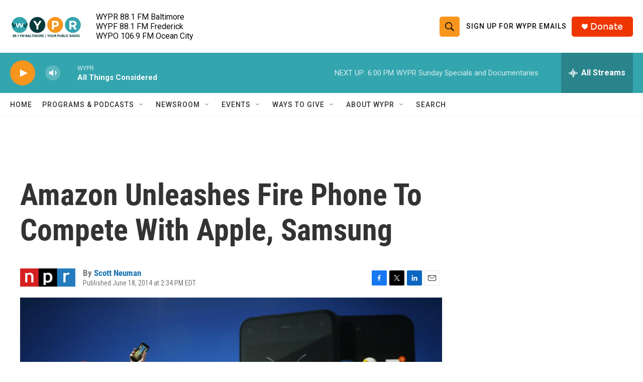

--- FILE ---
content_type: text/html;charset=UTF-8
request_url: https://www.wypr.org/2014-06-18/amazon-unleashes-fire-phone-to-compete-with-apple-samsung
body_size: 30551
content:
<!DOCTYPE html>
<html class="ArtP aside" lang="en">
    <head>
    <meta charset="UTF-8">

    

    <style data-cssvarsponyfill="true">
        :root { --siteBgColorInverse: #121212; --primaryTextColorInverse: #ffffff; --secondaryTextColorInverse: #cccccc; --tertiaryTextColorInverse: #cccccc; --headerBgColorInverse: #000000; --headerBorderColorInverse: #858585; --headerTextColorInverse: #ffffff; --headerTextColorHoverInverse: #ffffff; --secC1_Inverse: #a2a2a2; --secC4_Inverse: #282828; --headerNavBarBgColorInverse: #121212; --headerMenuBgColorInverse: #ffffff; --headerMenuTextColorInverse: #6b2b85; --headerMenuTextColorHoverInverse: #6b2b85; --liveBlogTextColorInverse: #ffffff; --applyButtonColorInverse: #4485D5; --applyButtonTextColorInverse: #4485D5; --siteBgColor: #ffffff; --primaryTextColor: #333333; --secondaryTextColor: #666666; --secC1: #767676; --secC4: #f5f5f5; --secC5: #ffffff; --siteBgColor: #ffffff; --siteInverseBgColor: #000000; --linkColor: #1772b0; --linkHoverColor: #125c8e; --headerBgColor: #ffffff; --headerBgColorInverse: #000000; --headerBorderColor: #e6e6e6; --headerBorderColorInverse: #858585; --tertiaryTextColor: #1c1c1c; --headerTextColor: #0d0b0b; --headerTextColorHover: #020202; --buttonTextColor: #333333; --headerNavBarBgColor: #ffffff; --headerNavBarTextColor: #333333; --headerMenuBgColor: #ffffff; --headerMenuTextColor: #333333; --headerMenuTextColorHover: #68ac4d; --liveBlogTextColor: #282829; --applyButtonColor: #194173; --applyButtonTextColor: #2c4273; --primaryColor1: #33a5ae; --primaryColor2: #f8951d; --breakingColor: #ff6f00; --secC2: #cccccc; --secC3: #e6e6e6; --secC5: #ffffff; --linkColor: #1772b0; --linkHoverColor: #125c8e; --donateBGColor: #ef3600; --headerIconColor: #ffffff; --hatButtonBgColor: #ffffff; --hatButtonBgHoverColor: #411c58; --hatButtonBorderColor: #411c58; --hatButtonBorderHoverColor: #ffffff; --hatButtoniconColor: #d62021; --hatButtonTextColor: #411c58; --hatButtonTextHoverColor: #ffffff; --footerTextColor: #ffffff; --footerTextBgColor: #ffffff; --footerPartnersBgColor: #000000; --listBorderColor: #030202; --gridBorderColor: #e6e6e6; --tagButtonBorderColor: #1772b0; --tagButtonTextColor: #1772b0; --breakingTextColor: #ffffff; --sectionTextColor: #ffffff; --contentWidth: 1240px; --primaryHeadlineFont: sans-serif; --secHlFont: sans-serif; --bodyFont: sans-serif; --colorWhite: #ffffff; --colorBlack: #000000;} .fonts-loaded { --primaryHeadlineFont: "Roboto Condensed"; --secHlFont: "Roboto Condensed"; --bodyFont: "Roboto"; --liveBlogBodyFont: "Roboto";}
    </style>

    
    <meta property="fb:app_id" content="184762365984">

<meta name="disqus.shortname" content="npr-wypr">
<meta name="disqus.url" content="https://www.wypr.org/2014-06-18/amazon-unleashes-fire-phone-to-compete-with-apple-samsung">
<meta name="disqus.title" content="Amazon Unleashes Fire Phone To Compete With Apple, Samsung">
<meta name="disqus.identifier" content="00000175-650a-d907-a3fd-ffee1e6c0000">
    <meta property="og:title" content="Amazon Unleashes Fire Phone To Compete With Apple, Samsung">

    <meta property="og:url" content="https://www.wypr.org/2014-06-18/amazon-unleashes-fire-phone-to-compete-with-apple-samsung">

    <meta property="og:image" content="https://npr.brightspotcdn.com/dims4/default/cf6f537/2147483647/strip/true/crop/4302x2259+0+482/resize/1200x630!/quality/90/?url=https%3A%2F%2Fmedia.npr.org%2Fassets%2Fimg%2F2014%2F06%2F18%2Fap633115038250-7d01ba8562f8908400d757ab21251940fd3079e6.jpg">

    
    <meta property="og:image:url" content="https://npr.brightspotcdn.com/dims4/default/cf6f537/2147483647/strip/true/crop/4302x2259+0+482/resize/1200x630!/quality/90/?url=https%3A%2F%2Fmedia.npr.org%2Fassets%2Fimg%2F2014%2F06%2F18%2Fap633115038250-7d01ba8562f8908400d757ab21251940fd3079e6.jpg">
    
    <meta property="og:image:width" content="1200">
    <meta property="og:image:height" content="630">
    <meta property="og:image:type" content="image/jpeg">
    
    <meta property="og:image:alt" content="Amazon CEO Jeff Bezos introduces the new Amazon Fire Phone on Wednesday, in Seattle.">
    

    <meta property="og:description" content="The new entry into the smartphone arena offers unlimited cloud storage for photos and a 3-D camera with image stabilization.">

    <meta property="og:site_name" content="WYPR">



    <meta property="og:type" content="article">

    <meta property="article:author" content="https://www.wypr.org/people/scott-neuman">

    <meta property="article:published_time" content="2014-06-18T18:34:00">

    <meta property="article:modified_time" content="2021-03-13T00:37:09.709">

    
    <meta name="twitter:card" content="summary_large_image"/>
    
    
    
    
    <meta name="twitter:description" content="The new entry into the smartphone arena offers unlimited cloud storage for photos and a 3-D camera with image stabilization."/>
    
    
    <meta name="twitter:image" content="https://npr.brightspotcdn.com/dims4/default/0d8e8c5/2147483647/strip/true/crop/4302x2420+0+401/resize/1200x675!/quality/90/?url=https%3A%2F%2Fmedia.npr.org%2Fassets%2Fimg%2F2014%2F06%2F18%2Fap633115038250-7d01ba8562f8908400d757ab21251940fd3079e6.jpg"/>

    
    <meta name="twitter:image:alt" content="Amazon CEO Jeff Bezos introduces the new Amazon Fire Phone on Wednesday, in Seattle."/>
    
    
    
    
    <meta name="twitter:title" content="Amazon Unleashes Fire Phone To Compete With Apple, Samsung"/>
    

<meta name="robots" content="max-image-preview:large">



    <link data-cssvarsponyfill="true" class="Webpack-css" rel="stylesheet" href="https://npr.brightspotcdn.com/resource/00000177-1bc0-debb-a57f-dfcf4a950000/styleguide/All.min.0db89f2a608a6b13cec2d9fc84f71c45.gz.css">

    

    <style>.FooterNavigation-items-item {
    display: inline-block
}</style>
<style>[class*='-articleBody'] > ul,
[class*='-articleBody'] > ul ul {
    list-style-type: disc;
}</style>


    <meta name="viewport" content="width=device-width, initial-scale=1, viewport-fit=cover"><title>Amazon Unleashes Fire Phone To Compete With Apple, Samsung | WYPR</title><meta name="description" content="The new entry into the smartphone arena offers unlimited cloud storage for photos and a 3-D camera with image stabilization."><link rel="canonical" href="https://www.npr.org/sections/thetwo-way/2014/06/18/323337621/amazon-unleashes-fire-phone-to-compete-with-apple-samsung?ft=nprml&amp;f=323337621"><meta name="brightspot.contentId" content="00000175-650a-d907-a3fd-ffee1e6c0000"><link rel="apple-touch-icon"sizes="180x180"href="/apple-touch-icon.png"><link rel="icon"type="image/png"href="/favicon-32x32.png"><link rel="icon"type="image/png"href="/favicon-16x16.png">
    
    
    <meta name="brightspot-dataLayer" content="{
  &quot;author&quot; : &quot;Scott Neuman&quot;,
  &quot;bspStoryId&quot; : &quot;00000175-650a-d907-a3fd-ffee1e6c0000&quot;,
  &quot;category&quot; : &quot;&quot;,
  &quot;inlineAudio&quot; : 0,
  &quot;keywords&quot; : &quot;&quot;,
  &quot;nprCmsSite&quot; : true,
  &quot;nprStoryId&quot; : &quot;323337621&quot;,
  &quot;pageType&quot; : &quot;news-story&quot;,
  &quot;program&quot; : &quot;&quot;,
  &quot;publishedDate&quot; : &quot;2014-06-18T14:34:00Z&quot;,
  &quot;siteName&quot; : &quot;WYPR&quot;,
  &quot;station&quot; : &quot;WYPR - 88.1 FM Baltimore&quot;,
  &quot;stationOrgId&quot; : &quot;1177&quot;,
  &quot;storyOrgId&quot; : &quot;s1&quot;,
  &quot;storyTheme&quot; : &quot;news-story&quot;,
  &quot;storyTitle&quot; : &quot;Amazon Unleashes Fire Phone To Compete With Apple, Samsung&quot;,
  &quot;timezone&quot; : &quot;America/New_York&quot;,
  &quot;wordCount&quot; : 0,
  &quot;series&quot; : &quot;&quot;
}">
    <script id="brightspot-dataLayer">
        (function () {
            var dataValue = document.head.querySelector('meta[name="brightspot-dataLayer"]').content;
            if (dataValue) {
                window.brightspotDataLayer = JSON.parse(dataValue);
            }
        })();
    </script>

    

    

    
    <script src="https://npr.brightspotcdn.com/resource/00000177-1bc0-debb-a57f-dfcf4a950000/styleguide/All.min.fd8f7fccc526453c829dde80fc7c2ef5.gz.js" async></script>
    

    <script>

  window.fbAsyncInit = function() {
      FB.init({
          
              appId : '184762365984',
          
          xfbml : true,
          version : 'v2.9'
      });
  };

  (function(d, s, id){
     var js, fjs = d.getElementsByTagName(s)[0];
     if (d.getElementById(id)) {return;}
     js = d.createElement(s); js.id = id;
     js.src = "//connect.facebook.net/en_US/sdk.js";
     fjs.parentNode.insertBefore(js, fjs);
   }(document, 'script', 'facebook-jssdk'));
</script>
<script async="async" src="https://securepubads.g.doubleclick.net/tag/js/gpt.js"></script>
<script type="text/javascript">
    // Google tag setup
    var googletag = googletag || {};
    googletag.cmd = googletag.cmd || [];

    googletag.cmd.push(function () {
        // @see https://developers.google.com/publisher-tag/reference#googletag.PubAdsService_enableLazyLoad
        googletag.pubads().enableLazyLoad({
            fetchMarginPercent: 100, // fetch and render ads within this % of viewport
            renderMarginPercent: 100,
            mobileScaling: 1  // Same on mobile.
        });

        googletag.pubads().enableSingleRequest()
        googletag.pubads().enableAsyncRendering()
        googletag.pubads().collapseEmptyDivs()
        googletag.pubads().disableInitialLoad()
        googletag.enableServices()
    })
</script>
<!-- no longer used, moved disqus script to be loaded by ps-disqus-comment-module.js to avoid errors --><meta name="gtm-dataLayer" content="{
  &quot;gtmAuthor&quot; : &quot;Scott Neuman&quot;,
  &quot;gtmBspStoryId&quot; : &quot;00000175-650a-d907-a3fd-ffee1e6c0000&quot;,
  &quot;gtmCategory&quot; : &quot;&quot;,
  &quot;gtmInlineAudio&quot; : 0,
  &quot;gtmKeywords&quot; : &quot;&quot;,
  &quot;gtmNprCmsSite&quot; : true,
  &quot;gtmNprStoryId&quot; : &quot;323337621&quot;,
  &quot;gtmPageType&quot; : &quot;news-story&quot;,
  &quot;gtmProgram&quot; : &quot;&quot;,
  &quot;gtmPublishedDate&quot; : &quot;2014-06-18T14:34:00Z&quot;,
  &quot;gtmSiteName&quot; : &quot;WYPR&quot;,
  &quot;gtmStation&quot; : &quot;WYPR - 88.1 FM Baltimore&quot;,
  &quot;gtmStationOrgId&quot; : &quot;1177&quot;,
  &quot;gtmStoryOrgId&quot; : &quot;s1&quot;,
  &quot;gtmStoryTheme&quot; : &quot;news-story&quot;,
  &quot;gtmStoryTitle&quot; : &quot;Amazon Unleashes Fire Phone To Compete With Apple, Samsung&quot;,
  &quot;gtmTimezone&quot; : &quot;America/New_York&quot;,
  &quot;gtmWordCount&quot; : 0,
  &quot;gtmSeries&quot; : &quot;&quot;
}"><script>

    (function () {
        var dataValue = document.head.querySelector('meta[name="gtm-dataLayer"]').content;
        if (dataValue) {
            window.dataLayer = window.dataLayer || [];
            dataValue = JSON.parse(dataValue);
            dataValue['event'] = 'gtmFirstView';
            window.dataLayer.push(dataValue);
        }
    })();

    (function(w,d,s,l,i){w[l]=w[l]||[];w[l].push({'gtm.start':
            new Date().getTime(),event:'gtm.js'});var f=d.getElementsByTagName(s)[0],
        j=d.createElement(s),dl=l!='dataLayer'?'&l='+l:'';j.async=true;j.src=
        'https://www.googletagmanager.com/gtm.js?id='+i+dl;f.parentNode.insertBefore(j,f);
})(window,document,'script','dataLayer','GTM-N39QFDR');</script><script type="application/ld+json">{"@context":"http://schema.org","@type":"ListenAction","description":"The new entry into the smartphone arena offers unlimited cloud storage for photos and a 3-D camera with image stabilization.","name":"Amazon Unleashes Fire Phone To Compete With Apple, Samsung"}</script><script type="application/ld+json">{"@context":"http://schema.org","@type":"NewsArticle","author":[{"@context":"http://schema.org","@type":"Person","name":"Scott Neuman","url":"https://www.wypr.org/people/scott-neuman"}],"dateModified":"2021-03-12T19:37:09Z","datePublished":"2014-06-18T14:34:00Z","headline":"Amazon Unleashes Fire Phone To Compete With Apple, Samsung","image":{"@context":"http://schema.org","@type":"ImageObject","url":"https://media.npr.org/assets/img/2014/06/18/ap633115038250-7d01ba8562f8908400d757ab21251940fd3079e6.jpg"},"mainEntityOfPage":{"@type":"NewsArticle","@id":"https://www.wypr.org/2014-06-18/amazon-unleashes-fire-phone-to-compete-with-apple-samsung"},"publisher":{"@type":"Organization","name":"WYPR","logo":{"@context":"http://schema.org","@type":"ImageObject","height":"60","url":"https://npr.brightspotcdn.com/dims4/default/2e4f12f/2147483647/resize/x60/quality/90/?url=http%3A%2F%2Fnpr-brightspot.s3.amazonaws.com%2F32%2F5f%2F0c388bc74c0dbec0afbd8c72e6e0%2F88-1-fm-baltimore-your-public-radio.png","width":"144"}}}</script><script>window.addEventListener('DOMContentLoaded', (event) => {
    window.nulldurationobserver = new MutationObserver(function (mutations) {
        document.querySelectorAll('.StreamPill-duration').forEach(pill => { 
      if (pill.innerText == "LISTENNULL") {
         pill.innerText = "LISTEN"
      } 
    });
      });

      window.nulldurationobserver.observe(document.body, {
        childList: true,
        subtree: true
      });
});
</script>
<script>(function(w,d,t,r,u){w[u]=w[u]||[];w[u].push({'projectId':'10000','properties':{'pixelId':'10159925','userEmail': '<email_address>'}});var s=d.createElement(t);s.src=r;s.async=true;s.onload=s.onreadystatechange=function(){var y,rs=this.readyState,c=w[u];if(rs&&rs!="complete"&&rs!="loaded"){return}try{y=YAHOO.ywa.I13N.fireBeacon;w[u]=[];w[u].push=function(p){y([p])};y(c)}catch(e){}};var scr=d.getElementsByTagName(t)[0],par=scr.parentNode;par.insertBefore(s,scr)})(window,document,"script","https://s.yimg.com/wi/ytc.js","dotq");</script>


    <script>
        var head = document.getElementsByTagName('head')
        head = head[0]
        var link = document.createElement('link');
        link.setAttribute('href', 'https://fonts.googleapis.com/css?family=Roboto Condensed|Roboto|Roboto:400,500,700&display=swap');
        var relList = link.relList;

        if (relList && relList.supports('preload')) {
            link.setAttribute('as', 'style');
            link.setAttribute('rel', 'preload');
            link.setAttribute('onload', 'this.rel="stylesheet"');
            link.setAttribute('crossorigin', 'anonymous');
        } else {
            link.setAttribute('rel', 'stylesheet');
        }

        head.appendChild(link);
    </script>
</head>


    <body class="Page-body" data-content-width="1240px">
    <noscript>
    <iframe src="https://www.googletagmanager.com/ns.html?id=GTM-N39QFDR" height="0" width="0" style="display:none;visibility:hidden"></iframe>
</noscript>
        

    <!-- Putting icons here, so we don't have to include in a bunch of -body hbs's -->
<svg xmlns="http://www.w3.org/2000/svg" style="display:none" id="iconsMap1" class="iconsMap">
    <symbol id="play-icon" viewBox="0 0 115 115">
        <polygon points="0,0 115,57.5 0,115" fill="currentColor" />
    </symbol>
    <symbol id="grid" viewBox="0 0 32 32">
            <g>
                <path d="M6.4,5.7 C6.4,6.166669 6.166669,6.4 5.7,6.4 L0.7,6.4 C0.233331,6.4 0,6.166669 0,5.7 L0,0.7 C0,0.233331 0.233331,0 0.7,0 L5.7,0 C6.166669,0 6.4,0.233331 6.4,0.7 L6.4,5.7 Z M19.2,5.7 C19.2,6.166669 18.966669,6.4 18.5,6.4 L13.5,6.4 C13.033331,6.4 12.8,6.166669 12.8,5.7 L12.8,0.7 C12.8,0.233331 13.033331,0 13.5,0 L18.5,0 C18.966669,0 19.2,0.233331 19.2,0.7 L19.2,5.7 Z M32,5.7 C32,6.166669 31.766669,6.4 31.3,6.4 L26.3,6.4 C25.833331,6.4 25.6,6.166669 25.6,5.7 L25.6,0.7 C25.6,0.233331 25.833331,0 26.3,0 L31.3,0 C31.766669,0 32,0.233331 32,0.7 L32,5.7 Z M6.4,18.5 C6.4,18.966669 6.166669,19.2 5.7,19.2 L0.7,19.2 C0.233331,19.2 0,18.966669 0,18.5 L0,13.5 C0,13.033331 0.233331,12.8 0.7,12.8 L5.7,12.8 C6.166669,12.8 6.4,13.033331 6.4,13.5 L6.4,18.5 Z M19.2,18.5 C19.2,18.966669 18.966669,19.2 18.5,19.2 L13.5,19.2 C13.033331,19.2 12.8,18.966669 12.8,18.5 L12.8,13.5 C12.8,13.033331 13.033331,12.8 13.5,12.8 L18.5,12.8 C18.966669,12.8 19.2,13.033331 19.2,13.5 L19.2,18.5 Z M32,18.5 C32,18.966669 31.766669,19.2 31.3,19.2 L26.3,19.2 C25.833331,19.2 25.6,18.966669 25.6,18.5 L25.6,13.5 C25.6,13.033331 25.833331,12.8 26.3,12.8 L31.3,12.8 C31.766669,12.8 32,13.033331 32,13.5 L32,18.5 Z M6.4,31.3 C6.4,31.766669 6.166669,32 5.7,32 L0.7,32 C0.233331,32 0,31.766669 0,31.3 L0,26.3 C0,25.833331 0.233331,25.6 0.7,25.6 L5.7,25.6 C6.166669,25.6 6.4,25.833331 6.4,26.3 L6.4,31.3 Z M19.2,31.3 C19.2,31.766669 18.966669,32 18.5,32 L13.5,32 C13.033331,32 12.8,31.766669 12.8,31.3 L12.8,26.3 C12.8,25.833331 13.033331,25.6 13.5,25.6 L18.5,25.6 C18.966669,25.6 19.2,25.833331 19.2,26.3 L19.2,31.3 Z M32,31.3 C32,31.766669 31.766669,32 31.3,32 L26.3,32 C25.833331,32 25.6,31.766669 25.6,31.3 L25.6,26.3 C25.6,25.833331 25.833331,25.6 26.3,25.6 L31.3,25.6 C31.766669,25.6 32,25.833331 32,26.3 L32,31.3 Z" id=""></path>
            </g>
    </symbol>
    <symbol id="radio-stream" width="18" height="19" viewBox="0 0 18 19">
        <g fill="currentColor" fill-rule="nonzero">
            <path d="M.5 8c-.276 0-.5.253-.5.565v1.87c0 .312.224.565.5.565s.5-.253.5-.565v-1.87C1 8.253.776 8 .5 8zM2.5 8c-.276 0-.5.253-.5.565v1.87c0 .312.224.565.5.565s.5-.253.5-.565v-1.87C3 8.253 2.776 8 2.5 8zM3.5 7c-.276 0-.5.276-.5.617v3.766c0 .34.224.617.5.617s.5-.276.5-.617V7.617C4 7.277 3.776 7 3.5 7zM5.5 6c-.276 0-.5.275-.5.613v5.774c0 .338.224.613.5.613s.5-.275.5-.613V6.613C6 6.275 5.776 6 5.5 6zM6.5 4c-.276 0-.5.26-.5.58v8.84c0 .32.224.58.5.58s.5-.26.5-.58V4.58C7 4.26 6.776 4 6.5 4zM8.5 0c-.276 0-.5.273-.5.61v17.78c0 .337.224.61.5.61s.5-.273.5-.61V.61C9 .273 8.776 0 8.5 0zM9.5 2c-.276 0-.5.274-.5.612v14.776c0 .338.224.612.5.612s.5-.274.5-.612V2.612C10 2.274 9.776 2 9.5 2zM11.5 5c-.276 0-.5.276-.5.616v8.768c0 .34.224.616.5.616s.5-.276.5-.616V5.616c0-.34-.224-.616-.5-.616zM12.5 6c-.276 0-.5.262-.5.584v4.832c0 .322.224.584.5.584s.5-.262.5-.584V6.584c0-.322-.224-.584-.5-.584zM14.5 7c-.276 0-.5.29-.5.647v3.706c0 .357.224.647.5.647s.5-.29.5-.647V7.647C15 7.29 14.776 7 14.5 7zM15.5 8c-.276 0-.5.253-.5.565v1.87c0 .312.224.565.5.565s.5-.253.5-.565v-1.87c0-.312-.224-.565-.5-.565zM17.5 8c-.276 0-.5.253-.5.565v1.87c0 .312.224.565.5.565s.5-.253.5-.565v-1.87c0-.312-.224-.565-.5-.565z"/>
        </g>
    </symbol>
    <symbol id="icon-magnify" viewBox="0 0 31 31">
        <g>
            <path fill-rule="evenodd" d="M22.604 18.89l-.323.566 8.719 8.8L28.255 31l-8.719-8.8-.565.404c-2.152 1.346-4.386 2.018-6.7 2.018-3.39 0-6.284-1.21-8.679-3.632C1.197 18.568 0 15.66 0 12.27c0-3.39 1.197-6.283 3.592-8.678C5.987 1.197 8.88 0 12.271 0c3.39 0 6.283 1.197 8.678 3.592 2.395 2.395 3.593 5.288 3.593 8.679 0 2.368-.646 4.574-1.938 6.62zM19.162 5.77C17.322 3.925 15.089 3 12.46 3c-2.628 0-4.862.924-6.702 2.77C3.92 7.619 3 9.862 3 12.5c0 2.639.92 4.882 2.76 6.73C7.598 21.075 9.832 22 12.46 22c2.629 0 4.862-.924 6.702-2.77C21.054 17.33 22 15.085 22 12.5c0-2.586-.946-4.83-2.838-6.73z"/>
        </g>
    </symbol>
    <symbol id="burger-menu" viewBox="0 0 14 10">
        <g>
            <path fill-rule="evenodd" d="M0 5.5v-1h14v1H0zM0 1V0h14v1H0zm0 9V9h14v1H0z"></path>
        </g>
    </symbol>
    <symbol id="close-x" viewBox="0 0 14 14">
        <g>
            <path fill-rule="nonzero" d="M6.336 7L0 .664.664 0 7 6.336 13.336 0 14 .664 7.664 7 14 13.336l-.664.664L7 7.664.664 14 0 13.336 6.336 7z"></path>
        </g>
    </symbol>
    <symbol id="share-more-arrow" viewBox="0 0 512 512" style="enable-background:new 0 0 512 512;">
        <g>
            <g>
                <path d="M512,241.7L273.643,3.343v156.152c-71.41,3.744-138.015,33.337-188.958,84.28C30.075,298.384,0,370.991,0,448.222v60.436
                    l29.069-52.985c45.354-82.671,132.173-134.027,226.573-134.027c5.986,0,12.004,0.212,18.001,0.632v157.779L512,241.7z
                    M255.642,290.666c-84.543,0-163.661,36.792-217.939,98.885c26.634-114.177,129.256-199.483,251.429-199.483h15.489V78.131
                    l163.568,163.568L304.621,405.267V294.531l-13.585-1.683C279.347,291.401,267.439,290.666,255.642,290.666z"></path>
            </g>
        </g>
    </symbol>
    <symbol id="chevron" viewBox="0 0 100 100">
        <g>
            <path d="M22.4566257,37.2056786 L-21.4456527,71.9511488 C-22.9248661,72.9681457 -24.9073712,72.5311671 -25.8758148,70.9765924 L-26.9788683,69.2027424 C-27.9450684,67.6481676 -27.5292733,65.5646602 -26.0500598,64.5484493 L20.154796,28.2208967 C21.5532435,27.2597011 23.3600078,27.2597011 24.759951,28.2208967 L71.0500598,64.4659264 C72.5292733,65.4829232 72.9450684,67.5672166 71.9788683,69.1217913 L70.8750669,70.8956413 C69.9073712,72.4502161 67.9241183,72.8848368 66.4449048,71.8694118 L22.4566257,37.2056786 Z" id="Transparent-Chevron" transform="translate(22.500000, 50.000000) rotate(90.000000) translate(-22.500000, -50.000000) "></path>
        </g>
    </symbol>
</svg>

<svg xmlns="http://www.w3.org/2000/svg" style="display:none" id="iconsMap2" class="iconsMap">
    <symbol id="mono-icon-facebook" viewBox="0 0 10 19">
        <path fill-rule="evenodd" d="M2.707 18.25V10.2H0V7h2.707V4.469c0-1.336.375-2.373 1.125-3.112C4.582.62 5.578.25 6.82.25c1.008 0 1.828.047 2.461.14v2.848H7.594c-.633 0-1.067.14-1.301.422-.188.235-.281.61-.281 1.125V7H9l-.422 3.2H6.012v8.05H2.707z"></path>
    </symbol>
    <symbol id="mono-icon-instagram" viewBox="0 0 17 17">
        <g>
            <path fill-rule="evenodd" d="M8.281 4.207c.727 0 1.4.182 2.022.545a4.055 4.055 0 0 1 1.476 1.477c.364.62.545 1.294.545 2.021 0 .727-.181 1.4-.545 2.021a4.055 4.055 0 0 1-1.476 1.477 3.934 3.934 0 0 1-2.022.545c-.726 0-1.4-.182-2.021-.545a4.055 4.055 0 0 1-1.477-1.477 3.934 3.934 0 0 1-.545-2.021c0-.727.182-1.4.545-2.021A4.055 4.055 0 0 1 6.26 4.752a3.934 3.934 0 0 1 2.021-.545zm0 6.68a2.54 2.54 0 0 0 1.864-.774 2.54 2.54 0 0 0 .773-1.863 2.54 2.54 0 0 0-.773-1.863 2.54 2.54 0 0 0-1.864-.774 2.54 2.54 0 0 0-1.863.774 2.54 2.54 0 0 0-.773 1.863c0 .727.257 1.348.773 1.863a2.54 2.54 0 0 0 1.863.774zM13.45 4.03c-.023.258-.123.48-.299.668a.856.856 0 0 1-.65.281.913.913 0 0 1-.668-.28.913.913 0 0 1-.281-.669c0-.258.094-.48.281-.668a.913.913 0 0 1 .668-.28c.258 0 .48.093.668.28.187.188.281.41.281.668zm2.672.95c.023.656.035 1.746.035 3.269 0 1.523-.017 2.62-.053 3.287-.035.668-.134 1.248-.298 1.74a4.098 4.098 0 0 1-.967 1.53 4.098 4.098 0 0 1-1.53.966c-.492.164-1.072.264-1.74.3-.668.034-1.763.052-3.287.052-1.523 0-2.619-.018-3.287-.053-.668-.035-1.248-.146-1.74-.334a3.747 3.747 0 0 1-1.53-.931 4.098 4.098 0 0 1-.966-1.53c-.164-.492-.264-1.072-.299-1.74C.424 10.87.406 9.773.406 8.25S.424 5.63.46 4.963c.035-.668.135-1.248.299-1.74.21-.586.533-1.096.967-1.53A4.098 4.098 0 0 1 3.254.727c.492-.164 1.072-.264 1.74-.3C5.662.394 6.758.376 8.281.376c1.524 0 2.62.018 3.287.053.668.035 1.248.135 1.74.299a4.098 4.098 0 0 1 2.496 2.496c.165.492.27 1.078.317 1.757zm-1.687 7.91c.14-.399.234-1.032.28-1.899.024-.515.036-1.242.036-2.18V7.689c0-.961-.012-1.688-.035-2.18-.047-.89-.14-1.524-.281-1.899a2.537 2.537 0 0 0-1.512-1.511c-.375-.14-1.008-.235-1.899-.282a51.292 51.292 0 0 0-2.18-.035H7.72c-.938 0-1.664.012-2.18.035-.867.047-1.5.141-1.898.282a2.537 2.537 0 0 0-1.512 1.511c-.14.375-.234 1.008-.281 1.899a51.292 51.292 0 0 0-.036 2.18v1.125c0 .937.012 1.664.036 2.18.047.866.14 1.5.28 1.898.306.726.81 1.23 1.513 1.511.398.141 1.03.235 1.898.282.516.023 1.242.035 2.18.035h1.125c.96 0 1.687-.012 2.18-.035.89-.047 1.523-.141 1.898-.282.726-.304 1.23-.808 1.512-1.511z"></path>
        </g>
    </symbol>
    <symbol id="mono-icon-email" viewBox="0 0 512 512">
        <g>
            <path d="M67,148.7c11,5.8,163.8,89.1,169.5,92.1c5.7,3,11.5,4.4,20.5,4.4c9,0,14.8-1.4,20.5-4.4c5.7-3,158.5-86.3,169.5-92.1
                c4.1-2.1,11-5.9,12.5-10.2c2.6-7.6-0.2-10.5-11.3-10.5H257H65.8c-11.1,0-13.9,3-11.3,10.5C56,142.9,62.9,146.6,67,148.7z"></path>
            <path d="M455.7,153.2c-8.2,4.2-81.8,56.6-130.5,88.1l82.2,92.5c2,2,2.9,4.4,1.8,5.6c-1.2,1.1-3.8,0.5-5.9-1.4l-98.6-83.2
                c-14.9,9.6-25.4,16.2-27.2,17.2c-7.7,3.9-13.1,4.4-20.5,4.4c-7.4,0-12.8-0.5-20.5-4.4c-1.9-1-12.3-7.6-27.2-17.2l-98.6,83.2
                c-2,2-4.7,2.6-5.9,1.4c-1.2-1.1-0.3-3.6,1.7-5.6l82.1-92.5c-48.7-31.5-123.1-83.9-131.3-88.1c-8.8-4.5-9.3,0.8-9.3,4.9
                c0,4.1,0,205,0,205c0,9.3,13.7,20.9,23.5,20.9H257h185.5c9.8,0,21.5-11.7,21.5-20.9c0,0,0-201,0-205
                C464,153.9,464.6,148.7,455.7,153.2z"></path>
        </g>
    </symbol>
    <symbol id="default-image" width="24" height="24" viewBox="0 0 24 24" fill="none" stroke="currentColor" stroke-width="2" stroke-linecap="round" stroke-linejoin="round" class="feather feather-image">
        <rect x="3" y="3" width="18" height="18" rx="2" ry="2"></rect>
        <circle cx="8.5" cy="8.5" r="1.5"></circle>
        <polyline points="21 15 16 10 5 21"></polyline>
    </symbol>
    <symbol id="icon-email" width="18px" viewBox="0 0 20 14">
        <g id="Symbols" stroke="none" stroke-width="1" fill="none" fill-rule="evenodd" stroke-linecap="round" stroke-linejoin="round">
            <g id="social-button-bar" transform="translate(-125.000000, -8.000000)" stroke="#000000">
                <g id="Group-2" transform="translate(120.000000, 0.000000)">
                    <g id="envelope" transform="translate(6.000000, 9.000000)">
                        <path d="M17.5909091,10.6363636 C17.5909091,11.3138182 17.0410909,11.8636364 16.3636364,11.8636364 L1.63636364,11.8636364 C0.958909091,11.8636364 0.409090909,11.3138182 0.409090909,10.6363636 L0.409090909,1.63636364 C0.409090909,0.958090909 0.958909091,0.409090909 1.63636364,0.409090909 L16.3636364,0.409090909 C17.0410909,0.409090909 17.5909091,0.958090909 17.5909091,1.63636364 L17.5909091,10.6363636 L17.5909091,10.6363636 Z" id="Stroke-406"></path>
                        <polyline id="Stroke-407" points="17.1818182 0.818181818 9 7.36363636 0.818181818 0.818181818"></polyline>
                    </g>
                </g>
            </g>
        </g>
    </symbol>
    <symbol id="mono-icon-print" viewBox="0 0 12 12">
        <g fill-rule="evenodd">
            <path fill-rule="nonzero" d="M9 10V7H3v3H1a1 1 0 0 1-1-1V4a1 1 0 0 1 1-1h10a1 1 0 0 1 1 1v3.132A2.868 2.868 0 0 1 9.132 10H9zm.5-4.5a1 1 0 1 0 0-2 1 1 0 0 0 0 2zM3 0h6v2H3z"></path>
            <path d="M4 8h4v4H4z"></path>
        </g>
    </symbol>
    <symbol id="mono-icon-copylink" viewBox="0 0 12 12">
        <g fill-rule="evenodd">
            <path d="M10.199 2.378c.222.205.4.548.465.897.062.332.016.614-.132.774L8.627 6.106c-.187.203-.512.232-.75-.014a.498.498 0 0 0-.706.028.499.499 0 0 0 .026.706 1.509 1.509 0 0 0 2.165-.04l1.903-2.06c.37-.398.506-.98.382-1.636-.105-.557-.392-1.097-.77-1.445L9.968.8C9.591.452 9.03.208 8.467.145 7.803.072 7.233.252 6.864.653L4.958 2.709a1.509 1.509 0 0 0 .126 2.161.5.5 0 1 0 .68-.734c-.264-.218-.26-.545-.071-.747L7.597 1.33c.147-.16.425-.228.76-.19.353.038.71.188.931.394l.91.843.001.001zM1.8 9.623c-.222-.205-.4-.549-.465-.897-.062-.332-.016-.614.132-.774l1.905-2.057c.187-.203.512-.232.75.014a.498.498 0 0 0 .706-.028.499.499 0 0 0-.026-.706 1.508 1.508 0 0 0-2.165.04L.734 7.275c-.37.399-.506.98-.382 1.637.105.557.392 1.097.77 1.445l.91.843c.376.35.937.594 1.5.656.664.073 1.234-.106 1.603-.507L7.04 9.291a1.508 1.508 0 0 0-.126-2.16.5.5 0 0 0-.68.734c.264.218.26.545.071.747l-1.904 2.057c-.147.16-.425.228-.76.191-.353-.038-.71-.188-.931-.394l-.91-.843z"></path>
            <path d="M8.208 3.614a.5.5 0 0 0-.707.028L3.764 7.677a.5.5 0 0 0 .734.68L8.235 4.32a.5.5 0 0 0-.027-.707"></path>
        </g>
    </symbol>
    <symbol id="mono-icon-linkedin" viewBox="0 0 16 17">
        <g fill-rule="evenodd">
            <path d="M3.734 16.125H.464V5.613h3.27zM2.117 4.172c-.515 0-.96-.188-1.336-.563A1.825 1.825 0 0 1 .22 2.273c0-.515.187-.96.562-1.335.375-.375.82-.563 1.336-.563.516 0 .961.188 1.336.563.375.375.563.82.563 1.335 0 .516-.188.961-.563 1.336-.375.375-.82.563-1.336.563zM15.969 16.125h-3.27v-5.133c0-.844-.07-1.453-.21-1.828-.259-.633-.762-.95-1.512-.95s-1.278.282-1.582.845c-.235.421-.352 1.043-.352 1.863v5.203H5.809V5.613h3.128v1.442h.036c.234-.469.609-.856 1.125-1.16.562-.375 1.218-.563 1.968-.563 1.524 0 2.59.48 3.2 1.441.468.774.703 1.97.703 3.586v5.766z"></path>
        </g>
    </symbol>
    <symbol id="mono-icon-pinterest" viewBox="0 0 512 512">
        <g>
            <path d="M256,32C132.3,32,32,132.3,32,256c0,91.7,55.2,170.5,134.1,205.2c-0.6-15.6-0.1-34.4,3.9-51.4
                c4.3-18.2,28.8-122.1,28.8-122.1s-7.2-14.3-7.2-35.4c0-33.2,19.2-58,43.2-58c20.4,0,30.2,15.3,30.2,33.6
                c0,20.5-13.1,51.1-19.8,79.5c-5.6,23.8,11.9,43.1,35.4,43.1c42.4,0,71-54.5,71-119.1c0-49.1-33.1-85.8-93.2-85.8
                c-67.9,0-110.3,50.7-110.3,107.3c0,19.5,5.8,33.3,14.8,43.9c4.1,4.9,4.7,6.9,3.2,12.5c-1.1,4.1-3.5,14-4.6,18
                c-1.5,5.7-6.1,7.7-11.2,5.6c-31.3-12.8-45.9-47-45.9-85.6c0-63.6,53.7-139.9,160.1-139.9c85.5,0,141.8,61.9,141.8,128.3
                c0,87.9-48.9,153.5-120.9,153.5c-24.2,0-46.9-13.1-54.7-27.9c0,0-13,51.6-15.8,61.6c-4.7,17.3-14,34.5-22.5,48
                c20.1,5.9,41.4,9.2,63.5,9.2c123.7,0,224-100.3,224-224C480,132.3,379.7,32,256,32z"></path>
        </g>
    </symbol>
    <symbol id="mono-icon-tumblr" viewBox="0 0 512 512">
        <g>
            <path d="M321.2,396.3c-11.8,0-22.4-2.8-31.5-8.3c-6.9-4.1-11.5-9.6-14-16.4c-2.6-6.9-3.6-22.3-3.6-46.4V224h96v-64h-96V48h-61.9
                c-2.7,21.5-7.5,44.7-14.5,58.6c-7,13.9-14,25.8-25.6,35.7c-11.6,9.9-25.6,17.9-41.9,23.3V224h48v140.4c0,19,2,33.5,5.9,43.5
                c4,10,11.1,19.5,21.4,28.4c10.3,8.9,22.8,15.7,37.3,20.5c14.6,4.8,31.4,7.2,50.4,7.2c16.7,0,30.3-1.7,44.7-5.1
                c14.4-3.4,30.5-9.3,48.2-17.6v-65.6C363.2,389.4,342.3,396.3,321.2,396.3z"></path>
        </g>
    </symbol>
    <symbol id="mono-icon-twitter" viewBox="0 0 1200 1227">
        <g>
            <path d="M714.163 519.284L1160.89 0H1055.03L667.137 450.887L357.328 0H0L468.492 681.821L0 1226.37H105.866L515.491
            750.218L842.672 1226.37H1200L714.137 519.284H714.163ZM569.165 687.828L521.697 619.934L144.011 79.6944H306.615L611.412
            515.685L658.88 583.579L1055.08 1150.3H892.476L569.165 687.854V687.828Z" fill="white"></path>
        </g>
    </symbol>
    <symbol id="mono-icon-youtube" viewBox="0 0 512 512">
        <g>
            <path fill-rule="evenodd" d="M508.6,148.8c0-45-33.1-81.2-74-81.2C379.2,65,322.7,64,265,64c-3,0-6,0-9,0s-6,0-9,0c-57.6,0-114.2,1-169.6,3.6
                c-40.8,0-73.9,36.4-73.9,81.4C1,184.6-0.1,220.2,0,255.8C-0.1,291.4,1,327,3.4,362.7c0,45,33.1,81.5,73.9,81.5
                c58.2,2.7,117.9,3.9,178.6,3.8c60.8,0.2,120.3-1,178.6-3.8c40.9,0,74-36.5,74-81.5c2.4-35.7,3.5-71.3,3.4-107
                C512.1,220.1,511,184.5,508.6,148.8z M207,353.9V157.4l145,98.2L207,353.9z"></path>
        </g>
    </symbol>
    <symbol id="mono-icon-flipboard" viewBox="0 0 500 500">
        <g>
            <path d="M0,0V500H500V0ZM400,200H300V300H200V400H100V100H400Z"></path>
        </g>
    </symbol>
    <symbol id="mono-icon-bluesky" viewBox="0 0 568 501">
        <g>
            <path d="M123.121 33.6637C188.241 82.5526 258.281 181.681 284 234.873C309.719 181.681 379.759 82.5526 444.879
            33.6637C491.866 -1.61183 568 -28.9064 568 57.9464C568 75.2916 558.055 203.659 552.222 224.501C531.947 296.954
            458.067 315.434 392.347 304.249C507.222 323.8 536.444 388.56 473.333 453.32C353.473 576.312 301.061 422.461
            287.631 383.039C285.169 375.812 284.017 372.431 284 375.306C283.983 372.431 282.831 375.812 280.369 383.039C266.939
            422.461 214.527 576.312 94.6667 453.32C31.5556 388.56 60.7778 323.8 175.653 304.249C109.933 315.434 36.0535
            296.954 15.7778 224.501C9.94525 203.659 0 75.2916 0 57.9464C0 -28.9064 76.1345 -1.61183 123.121 33.6637Z"
            fill="white">
            </path>
        </g>
    </symbol>
    <symbol id="mono-icon-threads" viewBox="0 0 192 192">
        <g>
            <path d="M141.537 88.9883C140.71 88.5919 139.87 88.2104 139.019 87.8451C137.537 60.5382 122.616 44.905 97.5619 44.745C97.4484 44.7443 97.3355 44.7443 97.222 44.7443C82.2364 44.7443 69.7731 51.1409 62.102 62.7807L75.881 72.2328C81.6116 63.5383 90.6052 61.6848 97.2286 61.6848C97.3051 61.6848 97.3819 61.6848 97.4576 61.6855C105.707 61.7381 111.932 64.1366 115.961 68.814C118.893 72.2193 120.854 76.925 121.825 82.8638C114.511 81.6207 106.601 81.2385 98.145 81.7233C74.3247 83.0954 59.0111 96.9879 60.0396 116.292C60.5615 126.084 65.4397 134.508 73.775 140.011C80.8224 144.663 89.899 146.938 99.3323 146.423C111.79 145.74 121.563 140.987 128.381 132.296C133.559 125.696 136.834 117.143 138.28 106.366C144.217 109.949 148.617 114.664 151.047 120.332C155.179 129.967 155.42 145.8 142.501 158.708C131.182 170.016 117.576 174.908 97.0135 175.059C74.2042 174.89 56.9538 167.575 45.7381 153.317C35.2355 139.966 29.8077 120.682 29.6052 96C29.8077 71.3178 35.2355 52.0336 45.7381 38.6827C56.9538 24.4249 74.2039 17.11 97.0132 16.9405C119.988 17.1113 137.539 24.4614 149.184 38.788C154.894 45.8136 159.199 54.6488 162.037 64.9503L178.184 60.6422C174.744 47.9622 169.331 37.0357 161.965 27.974C147.036 9.60668 125.202 0.195148 97.0695 0H96.9569C68.8816 0.19447 47.2921 9.6418 32.7883 28.0793C19.8819 44.4864 13.2244 67.3157 13.0007 95.9325L13 96L13.0007 96.0675C13.2244 124.684 19.8819 147.514 32.7883 163.921C47.2921 182.358 68.8816 191.806 96.9569 192H97.0695C122.03 191.827 139.624 185.292 154.118 170.811C173.081 151.866 172.51 128.119 166.26 113.541C161.776 103.087 153.227 94.5962 141.537 88.9883ZM98.4405 129.507C88.0005 130.095 77.1544 125.409 76.6196 115.372C76.2232 107.93 81.9158 99.626 99.0812 98.6368C101.047 98.5234 102.976 98.468 104.871 98.468C111.106 98.468 116.939 99.0737 122.242 100.233C120.264 124.935 108.662 128.946 98.4405 129.507Z" fill="white"></path>
        </g>
    </symbol>
 </svg>

<svg xmlns="http://www.w3.org/2000/svg" style="display:none" id="iconsMap3" class="iconsMap">
    <symbol id="volume-mute" x="0px" y="0px" viewBox="0 0 24 24" style="enable-background:new 0 0 24 24;">
        <polygon fill="currentColor" points="11,5 6,9 2,9 2,15 6,15 11,19 "/>
        <line style="fill:none;stroke:currentColor;stroke-width:2;stroke-linecap:round;stroke-linejoin:round;" x1="23" y1="9" x2="17" y2="15"/>
        <line style="fill:none;stroke:currentColor;stroke-width:2;stroke-linecap:round;stroke-linejoin:round;" x1="17" y1="9" x2="23" y2="15"/>
    </symbol>
    <symbol id="volume-low" x="0px" y="0px" viewBox="0 0 24 24" style="enable-background:new 0 0 24 24;" xml:space="preserve">
        <polygon fill="currentColor" points="11,5 6,9 2,9 2,15 6,15 11,19 "/>
    </symbol>
    <symbol id="volume-mid" x="0px" y="0px" viewBox="0 0 24 24" style="enable-background:new 0 0 24 24;">
        <polygon fill="currentColor" points="11,5 6,9 2,9 2,15 6,15 11,19 "/>
        <path style="fill:none;stroke:currentColor;stroke-width:2;stroke-linecap:round;stroke-linejoin:round;" d="M15.5,8.5c2,2,2,5.1,0,7.1"/>
    </symbol>
    <symbol id="volume-high" x="0px" y="0px" viewBox="0 0 24 24" style="enable-background:new 0 0 24 24;">
        <polygon fill="currentColor" points="11,5 6,9 2,9 2,15 6,15 11,19 "/>
        <path style="fill:none;stroke:currentColor;stroke-width:2;stroke-linecap:round;stroke-linejoin:round;" d="M19.1,4.9c3.9,3.9,3.9,10.2,0,14.1 M15.5,8.5c2,2,2,5.1,0,7.1"/>
    </symbol>
    <symbol id="pause-icon" viewBox="0 0 12 16">
        <rect x="0" y="0" width="4" height="16" fill="currentColor"></rect>
        <rect x="8" y="0" width="4" height="16" fill="currentColor"></rect>
    </symbol>
    <symbol id="heart" viewBox="0 0 24 24">
        <g>
            <path d="M12 4.435c-1.989-5.399-12-4.597-12 3.568 0 4.068 3.06 9.481 12 14.997 8.94-5.516 12-10.929 12-14.997 0-8.118-10-8.999-12-3.568z"/>
        </g>
    </symbol>
    <symbol id="icon-location" width="24" height="24" viewBox="0 0 24 24" fill="currentColor" stroke="currentColor" stroke-width="2" stroke-linecap="round" stroke-linejoin="round" class="feather feather-map-pin">
        <path d="M21 10c0 7-9 13-9 13s-9-6-9-13a9 9 0 0 1 18 0z" fill="currentColor" fill-opacity="1"></path>
        <circle cx="12" cy="10" r="5" fill="#ffffff"></circle>
    </symbol>
    <symbol id="icon-ticket" width="23px" height="15px" viewBox="0 0 23 15">
        <g stroke="none" stroke-width="1" fill="none" fill-rule="evenodd">
            <g transform="translate(-625.000000, -1024.000000)">
                <g transform="translate(625.000000, 1024.000000)">
                    <path d="M0,12.057377 L0,3.94262296 C0.322189879,4.12588308 0.696256938,4.23076923 1.0952381,4.23076923 C2.30500469,4.23076923 3.28571429,3.26645946 3.28571429,2.07692308 C3.28571429,1.68461385 3.17904435,1.31680209 2.99266757,1 L20.0073324,1 C19.8209556,1.31680209 19.7142857,1.68461385 19.7142857,2.07692308 C19.7142857,3.26645946 20.6949953,4.23076923 21.9047619,4.23076923 C22.3037431,4.23076923 22.6778101,4.12588308 23,3.94262296 L23,12.057377 C22.6778101,11.8741169 22.3037431,11.7692308 21.9047619,11.7692308 C20.6949953,11.7692308 19.7142857,12.7335405 19.7142857,13.9230769 C19.7142857,14.3153862 19.8209556,14.6831979 20.0073324,15 L2.99266757,15 C3.17904435,14.6831979 3.28571429,14.3153862 3.28571429,13.9230769 C3.28571429,12.7335405 2.30500469,11.7692308 1.0952381,11.7692308 C0.696256938,11.7692308 0.322189879,11.8741169 -2.13162821e-14,12.057377 Z" fill="currentColor"></path>
                    <path d="M14.5,0.533333333 L14.5,15.4666667" stroke="#FFFFFF" stroke-linecap="square" stroke-dasharray="2"></path>
                </g>
            </g>
        </g>
    </symbol>
    <symbol id="icon-refresh" width="24" height="24" viewBox="0 0 24 24" fill="none" stroke="currentColor" stroke-width="2" stroke-linecap="round" stroke-linejoin="round" class="feather feather-refresh-cw">
        <polyline points="23 4 23 10 17 10"></polyline>
        <polyline points="1 20 1 14 7 14"></polyline>
        <path d="M3.51 9a9 9 0 0 1 14.85-3.36L23 10M1 14l4.64 4.36A9 9 0 0 0 20.49 15"></path>
    </symbol>

    <symbol>
    <g id="mono-icon-link-post" stroke="none" stroke-width="1" fill="none" fill-rule="evenodd">
        <g transform="translate(-313.000000, -10148.000000)" fill="#000000" fill-rule="nonzero">
            <g transform="translate(306.000000, 10142.000000)">
                <path d="M14.0614027,11.2506973 L14.3070318,11.2618997 C15.6181751,11.3582102 16.8219637,12.0327684 17.6059678,13.1077805 C17.8500396,13.4424472 17.7765978,13.9116075 17.441931,14.1556793 C17.1072643,14.3997511 16.638104,14.3263093 16.3940322,13.9916425 C15.8684436,13.270965 15.0667922,12.8217495 14.1971448,12.7578692 C13.3952042,12.6989624 12.605753,12.9728728 12.0021966,13.5148801 L11.8552806,13.6559298 L9.60365896,15.9651545 C8.45118119,17.1890154 8.4677248,19.1416686 9.64054436,20.3445766 C10.7566428,21.4893084 12.5263723,21.5504727 13.7041492,20.5254372 L13.8481981,20.3916503 L15.1367586,19.070032 C15.4259192,18.7734531 15.9007548,18.7674393 16.1973338,19.0565998 C16.466951,19.3194731 16.4964317,19.7357968 16.282313,20.0321436 L16.2107659,20.117175 L14.9130245,21.4480474 C13.1386707,23.205741 10.3106091,23.1805355 8.5665371,21.3917196 C6.88861294,19.6707486 6.81173139,16.9294487 8.36035888,15.1065701 L8.5206409,14.9274155 L10.7811785,12.6088842 C11.6500838,11.7173642 12.8355419,11.2288664 14.0614027,11.2506973 Z M22.4334629,7.60828039 C24.1113871,9.32925141 24.1882686,12.0705513 22.6396411,13.8934299 L22.4793591,14.0725845 L20.2188215,16.3911158 C19.2919892,17.3420705 18.0049901,17.8344754 16.6929682,17.7381003 C15.3818249,17.6417898 14.1780363,16.9672316 13.3940322,15.8922195 C13.1499604,15.5575528 13.2234022,15.0883925 13.558069,14.8443207 C13.8927357,14.6002489 14.361896,14.6736907 14.6059678,15.0083575 C15.1315564,15.729035 15.9332078,16.1782505 16.8028552,16.2421308 C17.6047958,16.3010376 18.394247,16.0271272 18.9978034,15.4851199 L19.1447194,15.3440702 L21.396341,13.0348455 C22.5488188,11.8109846 22.5322752,9.85833141 21.3594556,8.65542337 C20.2433572,7.51069163 18.4736277,7.44952726 17.2944986,8.47594561 L17.1502735,8.60991269 L15.8541776,9.93153101 C15.5641538,10.2272658 15.0893026,10.2318956 14.7935678,9.94187181 C14.524718,9.67821384 14.4964508,9.26180596 14.7114324,8.96608447 L14.783227,8.88126205 L16.0869755,7.55195256 C17.8613293,5.79425896 20.6893909,5.81946452 22.4334629,7.60828039 Z" id="Icon-Link"></path>
            </g>
        </g>
    </g>
    </symbol>
    <symbol id="icon-passport-badge" viewBox="0 0 80 80">
        <g fill="none" fill-rule="evenodd">
            <path fill="#5680FF" d="M0 0L80 0 0 80z" transform="translate(-464.000000, -281.000000) translate(100.000000, 180.000000) translate(364.000000, 101.000000)"/>
            <g fill="#FFF" fill-rule="nonzero">
                <path d="M17.067 31.676l-3.488-11.143-11.144-3.488 11.144-3.488 3.488-11.144 3.488 11.166 11.143 3.488-11.143 3.466-3.488 11.143zm4.935-19.567l1.207.373 2.896-4.475-4.497 2.895.394 1.207zm-9.871 0l.373-1.207-4.497-2.895 2.895 4.475 1.229-.373zm9.871 9.893l-.373 1.207 4.497 2.896-2.895-4.497-1.229.394zm-9.871 0l-1.207-.373-2.895 4.497 4.475-2.895-.373-1.229zm22.002-4.935c0 9.41-7.634 17.066-17.066 17.066C7.656 34.133 0 26.5 0 17.067 0 7.634 7.634 0 17.067 0c9.41 0 17.066 7.634 17.066 17.067zm-2.435 0c0-8.073-6.559-14.632-14.631-14.632-8.073 0-14.632 6.559-14.632 14.632 0 8.072 6.559 14.631 14.632 14.631 8.072-.022 14.631-6.58 14.631-14.631z" transform="translate(-464.000000, -281.000000) translate(100.000000, 180.000000) translate(364.000000, 101.000000) translate(6.400000, 6.400000)"/>
            </g>
        </g>
    </symbol>
    <symbol id="icon-passport-badge-circle" viewBox="0 0 45 45">
        <g fill="none" fill-rule="evenodd">
            <circle cx="23.5" cy="23" r="20.5" fill="#5680FF"/>
            <g fill="#FFF" fill-rule="nonzero">
                <path d="M17.067 31.676l-3.488-11.143-11.144-3.488 11.144-3.488 3.488-11.144 3.488 11.166 11.143 3.488-11.143 3.466-3.488 11.143zm4.935-19.567l1.207.373 2.896-4.475-4.497 2.895.394 1.207zm-9.871 0l.373-1.207-4.497-2.895 2.895 4.475 1.229-.373zm9.871 9.893l-.373 1.207 4.497 2.896-2.895-4.497-1.229.394zm-9.871 0l-1.207-.373-2.895 4.497 4.475-2.895-.373-1.229zm22.002-4.935c0 9.41-7.634 17.066-17.066 17.066C7.656 34.133 0 26.5 0 17.067 0 7.634 7.634 0 17.067 0c9.41 0 17.066 7.634 17.066 17.067zm-2.435 0c0-8.073-6.559-14.632-14.631-14.632-8.073 0-14.632 6.559-14.632 14.632 0 8.072 6.559 14.631 14.632 14.631 8.072-.022 14.631-6.58 14.631-14.631z" transform="translate(-464.000000, -281.000000) translate(100.000000, 180.000000) translate(364.000000, 101.000000) translate(6.400000, 6.400000)"/>
            </g>
        </g>
    </symbol>
    <symbol id="icon-pbs-charlotte-passport-navy" viewBox="0 0 401 42">
        <g fill="none" fill-rule="evenodd">
            <g transform="translate(-91.000000, -1361.000000) translate(89.000000, 1275.000000) translate(2.828125, 86.600000) translate(217.623043, -0.000000)">
                <circle cx="20.435" cy="20.435" r="20.435" fill="#5680FF"/>
                <path fill="#FFF" fill-rule="nonzero" d="M20.435 36.115l-3.743-11.96-11.96-3.743 11.96-3.744 3.743-11.96 3.744 11.984 11.96 3.743-11.96 3.72-3.744 11.96zm5.297-21l1.295.4 3.108-4.803-4.826 3.108.423 1.295zm-10.594 0l.4-1.295-4.826-3.108 3.108 4.803 1.318-.4zm10.594 10.617l-.4 1.295 4.826 3.108-3.107-4.826-1.319.423zm-10.594 0l-1.295-.4-3.107 4.826 4.802-3.107-.4-1.319zm23.614-5.297c0 10.1-8.193 18.317-18.317 18.317-10.1 0-18.316-8.193-18.316-18.317 0-10.123 8.193-18.316 18.316-18.316 10.1 0 18.317 8.193 18.317 18.316zm-2.614 0c0-8.664-7.039-15.703-15.703-15.703S4.732 11.772 4.732 20.435c0 8.664 7.04 15.703 15.703 15.703 8.664-.023 15.703-7.063 15.703-15.703z"/>
            </g>
            <path fill="currentColor" fill-rule="nonzero" d="M4.898 31.675v-8.216h2.1c2.866 0 5.075-.658 6.628-1.975 1.554-1.316 2.33-3.217 2.33-5.703 0-2.39-.729-4.19-2.187-5.395-1.46-1.206-3.59-1.81-6.391-1.81H0v23.099h4.898zm1.611-12.229H4.898V12.59h2.227c1.338 0 2.32.274 2.947.821.626.548.94 1.396.94 2.544 0 1.137-.374 2.004-1.122 2.599-.748.595-1.875.892-3.38.892zm22.024 12.229c2.612 0 4.68-.59 6.201-1.77 1.522-1.18 2.283-2.823 2.283-4.93 0-1.484-.324-2.674-.971-3.57-.648-.895-1.704-1.506-3.168-1.832v-.158c1.074-.18 1.935-.711 2.583-1.596.648-.885.972-2.017.972-3.397 0-2.032-.74-3.515-2.22-4.447-1.48-.932-3.858-1.398-7.133-1.398H19.89v23.098h8.642zm-.9-13.95h-2.844V12.59h2.575c1.401 0 2.425.192 3.073.576.648.385.972 1.02.972 1.904 0 .948-.298 1.627-.893 2.038-.595.41-1.556.616-2.883.616zm.347 9.905H24.79v-6.02h3.033c2.739 0 4.108.96 4.108 2.876 0 1.064-.321 1.854-.964 2.37-.642.516-1.638.774-2.986.774zm18.343 4.36c2.676 0 4.764-.6 6.265-1.8 1.5-1.201 2.251-2.844 2.251-4.93 0-1.506-.4-2.778-1.2-3.815-.801-1.038-2.281-2.072-4.44-3.105-1.633-.779-2.668-1.319-3.105-1.619-.437-.3-.755-.61-.955-.932-.2-.321-.3-.698-.3-1.13 0-.695.247-1.258.742-1.69.495-.432 1.206-.648 2.133-.648.78 0 1.572.1 2.377.3.806.2 1.825.553 3.058 1.059l1.58-3.808c-1.19-.516-2.33-.916-3.421-1.2-1.09-.285-2.236-.427-3.436-.427-2.444 0-4.358.585-5.743 1.754-1.385 1.169-2.078 2.775-2.078 4.818 0 1.085.211 2.033.632 2.844.422.811.985 1.522 1.69 2.133.706.61 1.765 1.248 3.176 1.912 1.506.716 2.504 1.237 2.994 1.564.49.326.861.666 1.114 1.019.253.353.38.755.38 1.208 0 .811-.288 1.422-.862 1.833-.574.41-1.398.616-2.472.616-.896 0-1.883-.142-2.963-.426-1.08-.285-2.398-.775-3.957-1.47v4.55c1.896.927 4.076 1.39 6.54 1.39zm29.609 0c2.338 0 4.455-.394 6.351-1.184v-4.108c-2.307.811-4.27 1.216-5.893 1.216-3.865 0-5.798-2.575-5.798-7.725 0-2.475.506-4.405 1.517-5.79 1.01-1.385 2.438-2.078 4.281-2.078.843 0 1.701.153 2.575.458.874.306 1.743.664 2.607 1.075l1.58-3.982c-2.265-1.084-4.519-1.627-6.762-1.627-2.201 0-4.12.482-5.759 1.446-1.637.963-2.893 2.348-3.768 4.155-.874 1.806-1.31 3.91-1.31 6.311 0 3.813.89 6.738 2.67 8.777 1.78 2.038 4.35 3.057 7.709 3.057zm15.278-.315v-8.31c0-2.054.3-3.54.9-4.456.601-.916 1.575-1.374 2.923-1.374 1.896 0 2.844 1.274 2.844 3.823v10.317h4.819V20.157c0-2.085-.537-3.686-1.612-4.802-1.074-1.117-2.649-1.675-4.724-1.675-2.338 0-4.044.864-5.118 2.59h-.253l.11-1.421c.074-1.443.111-2.36.111-2.749V7.092h-4.819v24.583h4.82zm20.318.316c1.38 0 2.499-.198 3.357-.593.859-.395 1.693-1.103 2.504-2.125h.127l.932 2.402h3.365v-11.77c0-2.107-.632-3.676-1.896-4.708-1.264-1.033-3.08-1.549-5.45-1.549-2.476 0-4.73.532-6.762 1.596l1.595 3.254c1.907-.853 3.566-1.28 4.977-1.28 1.833 0 2.749.896 2.749 2.687v.774l-3.065.094c-2.644.095-4.621.588-5.932 1.478-1.312.89-1.967 2.272-1.967 4.147 0 1.79.487 3.17 1.461 4.14.974.968 2.31 1.453 4.005 1.453zm1.817-3.524c-1.559 0-2.338-.679-2.338-2.038 0-.948.342-1.653 1.027-2.117.684-.463 1.727-.716 3.128-.758l1.864-.063v1.453c0 1.064-.334 1.917-1.003 2.56-.669.642-1.562.963-2.678.963zm17.822 3.208v-8.99c0-1.422.429-2.528 1.287-3.318.859-.79 2.057-1.185 3.594-1.185.559 0 1.033.053 1.422.158l.364-4.518c-.432-.095-.975-.142-1.628-.142-1.095 0-2.109.303-3.04.908-.933.606-1.673 1.404-2.22 2.394h-.237l-.711-2.97h-3.65v17.663h4.819zm14.267 0V7.092h-4.819v24.583h4.819zm12.07.316c2.708 0 4.82-.811 6.336-2.433 1.517-1.622 2.275-3.871 2.275-6.746 0-1.854-.347-3.47-1.043-4.85-.695-1.38-1.69-2.439-2.986-3.176-1.295-.738-2.79-1.106-4.486-1.106-2.728 0-4.845.8-6.351 2.401-1.507 1.601-2.26 3.845-2.26 6.73 0 1.854.348 3.476 1.043 4.867.695 1.39 1.69 2.456 2.986 3.199 1.295.742 2.791 1.114 4.487 1.114zm.064-3.871c-1.295 0-2.23-.448-2.804-1.343-.574-.895-.861-2.217-.861-3.965 0-1.76.284-3.073.853-3.942.569-.87 1.495-1.304 2.78-1.304 1.296 0 2.228.437 2.797 1.312.569.874.853 2.185.853 3.934 0 1.758-.282 3.083-.845 3.973-.564.89-1.488 1.335-2.773 1.335zm18.154 3.87c1.748 0 3.222-.268 4.423-.805v-3.586c-1.18.368-2.19.552-3.033.552-.632 0-1.14-.163-1.525-.49-.384-.326-.576-.831-.576-1.516V17.63h4.945v-3.618h-4.945v-3.76h-3.081l-1.39 3.728-2.655 1.611v2.039h2.307v8.515c0 1.949.44 3.41 1.32 4.384.879.974 2.282 1.462 4.21 1.462zm13.619 0c1.748 0 3.223-.268 4.423-.805v-3.586c-1.18.368-2.19.552-3.033.552-.632 0-1.14-.163-1.524-.49-.385-.326-.577-.831-.577-1.516V17.63h4.945v-3.618h-4.945v-3.76h-3.08l-1.391 3.728-2.654 1.611v2.039h2.306v8.515c0 1.949.44 3.41 1.32 4.384.879.974 2.282 1.462 4.21 1.462zm15.562 0c1.38 0 2.55-.102 3.508-.308.958-.205 1.859-.518 2.701-.94v-3.728c-1.032.484-2.022.837-2.97 1.058-.948.222-1.954.332-3.017.332-1.37 0-2.433-.384-3.192-1.153-.758-.769-1.164-1.838-1.216-3.207h11.39v-2.338c0-2.507-.695-4.471-2.085-5.893-1.39-1.422-3.333-2.133-5.83-2.133-2.612 0-4.658.808-6.137 2.425-1.48 1.617-2.22 3.905-2.22 6.864 0 2.876.8 5.098 2.401 6.668 1.601 1.569 3.824 2.354 6.667 2.354zm2.686-11.153h-6.762c.085-1.19.416-2.11.996-2.757.579-.648 1.38-.972 2.401-.972 1.022 0 1.833.324 2.433.972.6.648.911 1.566.932 2.757zM270.555 31.675v-8.216h2.102c2.864 0 5.074-.658 6.627-1.975 1.554-1.316 2.33-3.217 2.33-5.703 0-2.39-.729-4.19-2.188-5.395-1.458-1.206-3.589-1.81-6.39-1.81h-7.378v23.099h4.897zm1.612-12.229h-1.612V12.59h2.228c1.338 0 2.32.274 2.946.821.627.548.94 1.396.94 2.544 0 1.137-.373 2.004-1.121 2.599-.748.595-1.875.892-3.381.892zm17.3 12.545c1.38 0 2.5-.198 3.357-.593.859-.395 1.694-1.103 2.505-2.125h.126l.932 2.402h3.365v-11.77c0-2.107-.632-3.676-1.896-4.708-1.264-1.033-3.08-1.549-5.45-1.549-2.475 0-4.73.532-6.762 1.596l1.596 3.254c1.906-.853 3.565-1.28 4.976-1.28 1.833 0 2.75.896 2.75 2.687v.774l-3.066.094c-2.643.095-4.62.588-5.932 1.478-1.311.89-1.967 2.272-1.967 4.147 0 1.79.487 3.17 1.461 4.14.975.968 2.31 1.453 4.005 1.453zm1.817-3.524c-1.559 0-2.338-.679-2.338-2.038 0-.948.342-1.653 1.027-2.117.684-.463 1.727-.716 3.128-.758l1.864-.063v1.453c0 1.064-.334 1.917-1.003 2.56-.669.642-1.561.963-2.678.963zm17.79 3.524c2.507 0 4.39-.474 5.648-1.422 1.259-.948 1.888-2.328 1.888-4.14 0-.874-.152-1.627-.458-2.259-.305-.632-.78-1.19-1.422-1.674-.642-.485-1.653-1.006-3.033-1.565-1.548-.621-2.552-1.09-3.01-1.406-.458-.316-.687-.69-.687-1.121 0-.77.71-1.154 2.133-1.154.8 0 1.585.121 2.354.364.769.242 1.595.553 2.48.932l1.454-3.476c-2.012-.927-4.082-1.39-6.21-1.39-2.232 0-3.957.429-5.173 1.287-1.217.859-1.825 2.073-1.825 3.642 0 .916.145 1.688.434 2.315.29.626.753 1.182 1.39 1.666.638.485 1.636 1.011 2.995 1.58.947.4 1.706.75 2.275 1.05.568.301.969.57 1.2.807.232.237.348.545.348.924 0 1.01-.874 1.516-2.623 1.516-.853 0-1.84-.142-2.962-.426-1.122-.284-2.13-.637-3.025-1.059v3.982c.79.337 1.637.592 2.543.766.906.174 2.001.26 3.286.26zm15.658 0c2.506 0 4.389-.474 5.648-1.422 1.258-.948 1.888-2.328 1.888-4.14 0-.874-.153-1.627-.459-2.259-.305-.632-.779-1.19-1.421-1.674-.643-.485-1.654-1.006-3.034-1.565-1.548-.621-2.551-1.09-3.01-1.406-.458-.316-.687-.69-.687-1.121 0-.77.711-1.154 2.133-1.154.8 0 1.585.121 2.354.364.769.242 1.596.553 2.48.932l1.454-3.476c-2.012-.927-4.081-1.39-6.209-1.39-2.233 0-3.957.429-5.174 1.287-1.216.859-1.825 2.073-1.825 3.642 0 .916.145 1.688.435 2.315.29.626.753 1.182 1.39 1.666.637.485 1.635 1.011 2.994 1.58.948.4 1.706.75 2.275 1.05.569.301.969.57 1.2.807.232.237.348.545.348.924 0 1.01-.874 1.516-2.622 1.516-.854 0-1.84-.142-2.963-.426-1.121-.284-2.13-.637-3.025-1.059v3.982c.79.337 1.638.592 2.543.766.906.174 2.002.26 3.287.26zm15.689 7.457V32.29c0-.232-.085-1.085-.253-2.56h.253c1.18 1.506 2.806 2.26 4.881 2.26 1.38 0 2.58-.364 3.602-1.09 1.022-.727 1.81-1.786 2.362-3.176.553-1.39.83-3.028.83-4.913 0-2.865-.59-5.103-1.77-6.715-1.18-1.611-2.812-2.417-4.897-2.417-2.212 0-3.881.874-5.008 2.622h-.222l-.679-2.29h-3.918v25.436h4.819zm3.523-11.36c-1.222 0-2.115-.41-2.678-1.232-.564-.822-.845-2.18-.845-4.076v-.521c.02-1.686.305-2.894.853-3.626.547-.732 1.416-1.098 2.606-1.098 1.138 0 1.973.434 2.505 1.303.531.87.797 2.172.797 3.91 0 3.56-1.08 5.34-3.238 5.34zm19.149 3.903c2.706 0 4.818-.811 6.335-2.433 1.517-1.622 2.275-3.871 2.275-6.746 0-1.854-.348-3.47-1.043-4.85-.695-1.38-1.69-2.439-2.986-3.176-1.295-.738-2.79-1.106-4.487-1.106-2.728 0-4.845.8-6.35 2.401-1.507 1.601-2.26 3.845-2.26 6.73 0 1.854.348 3.476 1.043 4.867.695 1.39 1.69 2.456 2.986 3.199 1.295.742 2.79 1.114 4.487 1.114zm.063-3.871c-1.296 0-2.23-.448-2.805-1.343-.574-.895-.86-2.217-.86-3.965 0-1.76.284-3.073.853-3.942.568-.87 1.495-1.304 2.78-1.304 1.296 0 2.228.437 2.797 1.312.568.874.853 2.185.853 3.934 0 1.758-.282 3.083-.846 3.973-.563.89-1.487 1.335-2.772 1.335zm16.921 3.555v-8.99c0-1.422.43-2.528 1.288-3.318.858-.79 2.056-1.185 3.594-1.185.558 0 1.032.053 1.422.158l.363-4.518c-.432-.095-.974-.142-1.627-.142-1.096 0-2.11.303-3.041.908-.933.606-1.672 1.404-2.22 2.394h-.237l-.711-2.97h-3.65v17.663h4.819zm15.5.316c1.748 0 3.222-.269 4.423-.806v-3.586c-1.18.368-2.19.552-3.033.552-.632 0-1.14-.163-1.525-.49-.384-.326-.577-.831-.577-1.516V17.63h4.945v-3.618h-4.945v-3.76h-3.08l-1.39 3.728-2.655 1.611v2.039h2.307v8.515c0 1.949.44 3.41 1.319 4.384.88.974 2.283 1.462 4.21 1.462z" transform="translate(-91.000000, -1361.000000) translate(89.000000, 1275.000000) translate(2.828125, 86.600000)"/>
        </g>
    </symbol>
    <symbol id="icon-closed-captioning" viewBox="0 0 512 512">
        <g>
            <path fill="currentColor" d="M464 64H48C21.5 64 0 85.5 0 112v288c0 26.5 21.5 48 48 48h416c26.5 0 48-21.5 48-48V112c0-26.5-21.5-48-48-48zm-6 336H54c-3.3 0-6-2.7-6-6V118c0-3.3 2.7-6 6-6h404c3.3 0 6 2.7 6 6v276c0 3.3-2.7 6-6 6zm-211.1-85.7c1.7 2.4 1.5 5.6-.5 7.7-53.6 56.8-172.8 32.1-172.8-67.9 0-97.3 121.7-119.5 172.5-70.1 2.1 2 2.5 3.2 1 5.7l-17.5 30.5c-1.9 3.1-6.2 4-9.1 1.7-40.8-32-94.6-14.9-94.6 31.2 0 48 51 70.5 92.2 32.6 2.8-2.5 7.1-2.1 9.2.9l19.6 27.7zm190.4 0c1.7 2.4 1.5 5.6-.5 7.7-53.6 56.9-172.8 32.1-172.8-67.9 0-97.3 121.7-119.5 172.5-70.1 2.1 2 2.5 3.2 1 5.7L420 220.2c-1.9 3.1-6.2 4-9.1 1.7-40.8-32-94.6-14.9-94.6 31.2 0 48 51 70.5 92.2 32.6 2.8-2.5 7.1-2.1 9.2.9l19.6 27.7z"></path>
        </g>
    </symbol>
    <symbol id="circle" viewBox="0 0 24 24">
        <circle cx="50%" cy="50%" r="50%"></circle>
    </symbol>
    <symbol id="spinner" role="img" viewBox="0 0 512 512">
        <g class="fa-group">
            <path class="fa-secondary" fill="currentColor" d="M478.71 364.58zm-22 6.11l-27.83-15.9a15.92 15.92 0 0 1-6.94-19.2A184 184 0 1 1 256 72c5.89 0 11.71.29 17.46.83-.74-.07-1.48-.15-2.23-.21-8.49-.69-15.23-7.31-15.23-15.83v-32a16 16 0 0 1 15.34-16C266.24 8.46 261.18 8 256 8 119 8 8 119 8 256s111 248 248 248c98 0 182.42-56.95 222.71-139.42-4.13 7.86-14.23 10.55-22 6.11z" opacity="0.4"/><path class="fa-primary" fill="currentColor" d="M271.23 72.62c-8.49-.69-15.23-7.31-15.23-15.83V24.73c0-9.11 7.67-16.78 16.77-16.17C401.92 17.18 504 124.67 504 256a246 246 0 0 1-25 108.24c-4 8.17-14.37 11-22.26 6.45l-27.84-15.9c-7.41-4.23-9.83-13.35-6.2-21.07A182.53 182.53 0 0 0 440 256c0-96.49-74.27-175.63-168.77-183.38z"/>
        </g>
    </symbol>
    <symbol id="icon-calendar" width="24" height="24" viewBox="0 0 24 24" fill="none" stroke="currentColor" stroke-width="2" stroke-linecap="round" stroke-linejoin="round">
        <rect x="3" y="4" width="18" height="18" rx="2" ry="2"/>
        <line x1="16" y1="2" x2="16" y2="6"/>
        <line x1="8" y1="2" x2="8" y2="6"/>
        <line x1="3" y1="10" x2="21" y2="10"/>
    </symbol>
    <symbol id="icon-arrow-rotate" viewBox="0 0 512 512">
        <path d="M454.7 288.1c-12.78-3.75-26.06 3.594-29.75 16.31C403.3 379.9 333.8 432 255.1 432c-66.53 0-126.8-38.28-156.5-96h100.4c13.25 0 24-10.75 24-24S213.2 288 199.9 288h-160c-13.25 0-24 10.75-24 24v160c0 13.25 10.75 24 24 24s24-10.75 24-24v-102.1C103.7 436.4 176.1 480 255.1 480c99 0 187.4-66.31 215.1-161.3C474.8 305.1 467.4 292.7 454.7 288.1zM472 16C458.8 16 448 26.75 448 40v102.1C408.3 75.55 335.8 32 256 32C157 32 68.53 98.31 40.91 193.3C37.19 206 44.5 219.3 57.22 223c12.84 3.781 26.09-3.625 29.75-16.31C108.7 132.1 178.2 80 256 80c66.53 0 126.8 38.28 156.5 96H312C298.8 176 288 186.8 288 200S298.8 224 312 224h160c13.25 0 24-10.75 24-24v-160C496 26.75 485.3 16 472 16z"/>
    </symbol>
</svg>


<ps-header class="PH">
    <div class="PH-ham-m">
        <div class="PH-ham-m-wrapper">
            <div class="PH-ham-m-top">
                
                    <div class="PH-logo">
                        <ps-logo>
<a aria-label="home page" href="/" class="stationLogo"  >
    
        
            <picture>
    
    
        
            
        
    

    
    
        
            
        
    

    
    
        
            
        
    

    
    
        
            
    
            <source type="image/webp"  width="144"
     height="60" srcset="https://npr.brightspotcdn.com/dims4/default/f241bc3/2147483647/strip/true/crop/144x60+0+0/resize/288x120!/format/webp/quality/90/?url=https%3A%2F%2Fnpr.brightspotcdn.com%2Fdims4%2Fdefault%2F2e4f12f%2F2147483647%2Fresize%2Fx60%2Fquality%2F90%2F%3Furl%3Dhttp%3A%2F%2Fnpr-brightspot.s3.amazonaws.com%2F32%2F5f%2F0c388bc74c0dbec0afbd8c72e6e0%2F88-1-fm-baltimore-your-public-radio.png 2x"data-size="siteLogo"
/>
    

    
        <source width="144"
     height="60" srcset="https://npr.brightspotcdn.com/dims4/default/37f2741/2147483647/strip/true/crop/144x60+0+0/resize/144x60!/quality/90/?url=https%3A%2F%2Fnpr.brightspotcdn.com%2Fdims4%2Fdefault%2F2e4f12f%2F2147483647%2Fresize%2Fx60%2Fquality%2F90%2F%3Furl%3Dhttp%3A%2F%2Fnpr-brightspot.s3.amazonaws.com%2F32%2F5f%2F0c388bc74c0dbec0afbd8c72e6e0%2F88-1-fm-baltimore-your-public-radio.png"data-size="siteLogo"
/>
    

        
    

    
    <img class="Image" alt="" srcset="https://npr.brightspotcdn.com/dims4/default/46f932a/2147483647/strip/true/crop/144x60+0+0/resize/288x120!/quality/90/?url=https%3A%2F%2Fnpr.brightspotcdn.com%2Fdims4%2Fdefault%2F2e4f12f%2F2147483647%2Fresize%2Fx60%2Fquality%2F90%2F%3Furl%3Dhttp%3A%2F%2Fnpr-brightspot.s3.amazonaws.com%2F32%2F5f%2F0c388bc74c0dbec0afbd8c72e6e0%2F88-1-fm-baltimore-your-public-radio.png 2x" width="144" height="60" loading="lazy" src="https://npr.brightspotcdn.com/dims4/default/37f2741/2147483647/strip/true/crop/144x60+0+0/resize/144x60!/quality/90/?url=https%3A%2F%2Fnpr.brightspotcdn.com%2Fdims4%2Fdefault%2F2e4f12f%2F2147483647%2Fresize%2Fx60%2Fquality%2F90%2F%3Furl%3Dhttp%3A%2F%2Fnpr-brightspot.s3.amazonaws.com%2F32%2F5f%2F0c388bc74c0dbec0afbd8c72e6e0%2F88-1-fm-baltimore-your-public-radio.png">


</picture>
        
    
    </a>
</ps-logo>

                    </div>
                
                <button class="PH-ham-m-close" aria-label="hamburger-menu-close" aria-expanded="false"><svg class="close-x"><use xlink:href="#close-x"></use></svg></button>
            </div>
            
                <div class="PH-search-overlay-mobile">
                    <form class="PH-search-form" action="https://www.wypr.org/search#nt=navsearch" novalidate="" autocomplete="off">
                        <label><input placeholder="Search" type="text" class="PH-search-input-mobile" name="q" required="true"><span class="sr-only">Search Query</span></label>
                        <button class="PH-search-button-mobile" aria-label="header-search-icon"><svg class="icon-magnify"><use xlink:href="#icon-magnify"></use></svg><span class="sr-only">Show Search</span></button>
                     </form>
                </div>
            

            <div class="PH-ham-m-content">
                
                  
                    <ps-header-hat class="PH-hat">
    
        
    <ul class="PH-hat-links">
        
            
                
                    
                        
    <li class="PH-hat-menu" data-hat-type="mobile">
        <div class="NavI" >
            <div class="NavI-text gtm_nav_cat">
                
                    <a class="NavI-text-link" href="https://www.wypr.org/sign-up-for-wypr-emails">Sign up for WYPR emails</a>
                
            </div>
            

            
        </div>
    </li>


                    
                    
                
            
        
    </ul>

    
</ps-header-hat>

                  
                
                
                    <nav class="Nav gtm_nav">
    
    
        <ul class="Nav-items">
            
                <li class="Nav-items-item" ><div class="NavI"  data-group-navigation>
    <div class="NavI-text gtm_nav_cat">
        
            <a class="NavI-text-link" href="https://www.wypr.org/">Home</a>
        
    </div>
    

    
</div></li>
            
                <li class="Nav-items-item" ><div class="NavI" >
    <div class="NavI-text gtm_nav_cat">
        
            <span>Programs &amp; Podcasts</span>
        
    </div>
    
        <div class="NavI-more">
            <button aria-label="Open Sub Navigation"><svg class="chevron"><use xlink:href="#chevron"></use></svg></button>
        </div>
    

    
        <ul class="NavI-items two-columns">
            
                
                    <li class="NavI-items-item gtm_nav_subcat" ><a class="NavLink" href="https://www.wypr.org/all-shows-a-z">Programs and Podcasts</a>
</li>
                
                    <li class="NavI-items-item gtm_nav_subcat" ><a class="NavLink" href="https://www.wypr.org/wypr-88-1-fm-radio-schedule">WYPR Radio Schedule</a>
</li>
                
                    <li class="NavI-items-item gtm_nav_subcat" ><a class="NavLink" href="https://www.wypr.org/show/midday">Midday | Mon-Fri @ Noon</a>
</li>
                
                    <li class="NavI-items-item gtm_nav_subcat" ><a class="NavLink" href="https://www.wypr.org/podcast/the-stoop-storytelling-series">The Stoop Storytelling Series</a>
</li>
                
                    <li class="NavI-items-item gtm_nav_subcat" ><a class="NavLink" href="https://www.wypr.org/podcast/five-minutes-of-baltimore-history">Five Minutes of Baltimore History</a>
</li>
                
                    <li class="NavI-items-item gtm_nav_subcat" ><a class="NavLink" href="https://www.wypr.org/show/sports-at-large-with-milton-kent">Sports at Large  </a>
</li>
                
                    <li class="NavI-items-item gtm_nav_subcat" ><a class="NavLink" href="https://www.wypr.org/show/the-weekly-reader-on-wypr">The Weekly Reader</a>
</li>
                
                    <li class="NavI-items-item gtm_nav_subcat" ><a class="NavLink" href="https://www.wypr.org/show/cellar-notes">Cellar Notes</a>
</li>
                
                    <li class="NavI-items-item gtm_nav_subcat" ><a class="NavLink" href="https://www.wypr.org/show/radio-kitchen">Radio Kitchen</a>
</li>
                
                    <li class="NavI-items-item gtm_nav_subcat" ><a class="NavLink" href="https://www.wypr.org/show/what-are-you-reading">What Are You Reading?</a>
</li>
                
            
        </ul>
        <ul class="NavI-items-placeholder">
            
                
                    <li class="NavI-items-item"><a class="NavLink" href="https://www.wypr.org/all-shows-a-z">Programs and Podcasts</a>
</li>
                
                    <li class="NavI-items-item"><a class="NavLink" href="https://www.wypr.org/wypr-88-1-fm-radio-schedule">WYPR Radio Schedule</a>
</li>
                
                    <li class="NavI-items-item"><a class="NavLink" href="https://www.wypr.org/show/midday">Midday | Mon-Fri @ Noon</a>
</li>
                
                    <li class="NavI-items-item"><a class="NavLink" href="https://www.wypr.org/podcast/the-stoop-storytelling-series">The Stoop Storytelling Series</a>
</li>
                
                    <li class="NavI-items-item"><a class="NavLink" href="https://www.wypr.org/podcast/five-minutes-of-baltimore-history">Five Minutes of Baltimore History</a>
</li>
                
                    <li class="NavI-items-item"><a class="NavLink" href="https://www.wypr.org/show/sports-at-large-with-milton-kent">Sports at Large  </a>
</li>
                
                    <li class="NavI-items-item"><a class="NavLink" href="https://www.wypr.org/show/the-weekly-reader-on-wypr">The Weekly Reader</a>
</li>
                
                    <li class="NavI-items-item"><a class="NavLink" href="https://www.wypr.org/show/cellar-notes">Cellar Notes</a>
</li>
                
                    <li class="NavI-items-item"><a class="NavLink" href="https://www.wypr.org/show/radio-kitchen">Radio Kitchen</a>
</li>
                
                    <li class="NavI-items-item"><a class="NavLink" href="https://www.wypr.org/show/what-are-you-reading">What Are You Reading?</a>
</li>
                
            
        </ul>
    
</div></li>
            
                <li class="Nav-items-item" ><div class="NavI" >
    <div class="NavI-text gtm_nav_cat">
        
            <a class="NavI-text-link" href="https://www.wypr.org/wypr-news">Newsroom</a>
        
    </div>
    
        <div class="NavI-more">
            <button aria-label="Open Sub Navigation"><svg class="chevron"><use xlink:href="#chevron"></use></svg></button>
        </div>
    

    
        <ul class="NavI-items two-columns">
            
                
                    <li class="NavI-items-item gtm_nav_subcat" ><a class="NavLink" href="https://www.wypr.org/tags/baltimore-city">Baltimore City</a>
</li>
                
                    <li class="NavI-items-item gtm_nav_subcat" ><a class="NavLink" href="https://www.wypr.org/tags/baltimore-county">Baltimore County</a>
</li>
                
                    <li class="NavI-items-item gtm_nav_subcat" ><a class="NavLink" href="https://www.wypr.org/tags/education">Education</a>
</li>
                
                    <li class="NavI-items-item gtm_nav_subcat" ><a class="NavLink" href="https://www.wypr.org/tags/election-2026">Election 2026 Coverage</a>
</li>
                
                    <li class="NavI-items-item gtm_nav_subcat" ><a class="NavLink" href="https://www.wypr.org/tags/frederick-county">Frederick County</a>
</li>
                
                    <li class="NavI-items-item gtm_nav_subcat" ><a class="NavLink" href="https://www.wypr.org/healthcare">Healthcare</a>
</li>
                
                    <li class="NavI-items-item gtm_nav_subcat" ><a class="NavLink" href="https://www.wypr.org/tags/housing">Housing</a>
</li>
                
                    <li class="NavI-items-item gtm_nav_subcat" ><a class="NavLink" href="https://www.wypr.org/tags/maryland">Maryland</a>
</li>
                
                    <li class="NavI-items-item gtm_nav_subcat" ><a class="NavLink" href="https://www.wypr.org/tags/maryland-politics">Maryland Politics</a>
</li>
                
                    <li class="NavI-items-item gtm_nav_subcat" ><a class="NavLink" href="https://www.wypr.org/wypr-coverage-of-key-bridge-collapse">WYPR Coverage of the Key Bridge</a>
</li>
                
                    <li class="NavI-items-item gtm_nav_subcat" ><a class="NavLink" href="https://www.wypr.org/tags/maryland-general-assembly-2026">2026 Maryland General Assembly Coverage</a>
</li>
                
            
        </ul>
        <ul class="NavI-items-placeholder">
            
                
                    <li class="NavI-items-item"><a class="NavLink" href="https://www.wypr.org/tags/baltimore-city">Baltimore City</a>
</li>
                
                    <li class="NavI-items-item"><a class="NavLink" href="https://www.wypr.org/tags/baltimore-county">Baltimore County</a>
</li>
                
                    <li class="NavI-items-item"><a class="NavLink" href="https://www.wypr.org/tags/education">Education</a>
</li>
                
                    <li class="NavI-items-item"><a class="NavLink" href="https://www.wypr.org/tags/election-2026">Election 2026 Coverage</a>
</li>
                
                    <li class="NavI-items-item"><a class="NavLink" href="https://www.wypr.org/tags/frederick-county">Frederick County</a>
</li>
                
                    <li class="NavI-items-item"><a class="NavLink" href="https://www.wypr.org/healthcare">Healthcare</a>
</li>
                
                    <li class="NavI-items-item"><a class="NavLink" href="https://www.wypr.org/tags/housing">Housing</a>
</li>
                
                    <li class="NavI-items-item"><a class="NavLink" href="https://www.wypr.org/tags/maryland">Maryland</a>
</li>
                
                    <li class="NavI-items-item"><a class="NavLink" href="https://www.wypr.org/tags/maryland-politics">Maryland Politics</a>
</li>
                
                    <li class="NavI-items-item"><a class="NavLink" href="https://www.wypr.org/wypr-coverage-of-key-bridge-collapse">WYPR Coverage of the Key Bridge</a>
</li>
                
                    <li class="NavI-items-item"><a class="NavLink" href="https://www.wypr.org/tags/maryland-general-assembly-2026">2026 Maryland General Assembly Coverage</a>
</li>
                
            
        </ul>
    
</div></li>
            
                <li class="Nav-items-item" ><div class="NavI" >
    <div class="NavI-text gtm_nav_cat">
        
            <a class="NavI-text-link" href="https://www.wypr.org/administrative/2023-07-05/wypr-events">Events</a>
        
    </div>
    
        <div class="NavI-more">
            <button aria-label="Open Sub Navigation"><svg class="chevron"><use xlink:href="#chevron"></use></svg></button>
        </div>
    

    
        <ul class="NavI-items">
            
                
                    <li class="NavI-items-item gtm_nav_subcat" ><a class="NavLink" href="https://www.wypr.org/2025-12-16/saturday-morning-tunes-k-pop-demon-hunters-party">Saturday Morning Tunes K-Pop Demon Hunters Party! </a>
</li>
                
                    <li class="NavI-items-item gtm_nav_subcat" ><a class="NavLink" href="https://www.wypr.org/2025-11-19/ed-houghs-allman-bros-collective-all-seated-show-at-goucher">Ed Hough&#x27;s Allman Bros Collective all-seated show at Goucher</a>
</li>
                
                    <li class="NavI-items-item gtm_nav_subcat" ><a class="NavLink" href="https://www.wypr.org/2025-11-07/saturday-morning-tunes-beatles-for-kids-comes-to-the-clarice">Saturday Morning Tunes Beatles for Kids comes to The Clarice</a>
</li>
                
                    <li class="NavI-items-item gtm_nav_subcat" ><a class="NavLink" href="https://www.wypr.org/community-calendar">Community Calendar</a>
</li>
                
                    <li class="NavI-items-item gtm_nav_subcat" ><a class="NavLink" href="https://www.wypr.org/wypr-tickets">WYPR Ticket Window</a>
</li>
                
                    <li class="NavI-items-item gtm_nav_subcat" ><a class="NavLink" href="https://www.wypr.org/submit-an-event">Submit a Community Calendar Event </a>
</li>
                
            
        </ul>
        <ul class="NavI-items-placeholder">
            
                
                    <li class="NavI-items-item"><a class="NavLink" href="https://www.wypr.org/2025-12-16/saturday-morning-tunes-k-pop-demon-hunters-party">Saturday Morning Tunes K-Pop Demon Hunters Party! </a>
</li>
                
                    <li class="NavI-items-item"><a class="NavLink" href="https://www.wypr.org/2025-11-19/ed-houghs-allman-bros-collective-all-seated-show-at-goucher">Ed Hough&#x27;s Allman Bros Collective all-seated show at Goucher</a>
</li>
                
                    <li class="NavI-items-item"><a class="NavLink" href="https://www.wypr.org/2025-11-07/saturday-morning-tunes-beatles-for-kids-comes-to-the-clarice">Saturday Morning Tunes Beatles for Kids comes to The Clarice</a>
</li>
                
                    <li class="NavI-items-item"><a class="NavLink" href="https://www.wypr.org/community-calendar">Community Calendar</a>
</li>
                
                    <li class="NavI-items-item"><a class="NavLink" href="https://www.wypr.org/wypr-tickets">WYPR Ticket Window</a>
</li>
                
                    <li class="NavI-items-item"><a class="NavLink" href="https://www.wypr.org/submit-an-event">Submit a Community Calendar Event </a>
</li>
                
            
        </ul>
    
</div></li>
            
                <li class="Nav-items-item" ><div class="NavI" >
    <div class="NavI-text gtm_nav_cat">
        
            <span>Ways to Give</span>
        
    </div>
    
        <div class="NavI-more">
            <button aria-label="Open Sub Navigation"><svg class="chevron"><use xlink:href="#chevron"></use></svg></button>
        </div>
    

    
        <ul class="NavI-items two-columns">
            
                
                    <li class="NavI-items-item gtm_nav_subcat" ><a class="NavLink" href="https://www.wypr.org/membership">Membership</a>
</li>
                
                    <li class="NavI-items-item gtm_nav_subcat" ><a class="NavLink" href="https://donate.nprstations.org/wypr/credit-card-update?_ga=2.171760867.2132159042.1611164124-1143464049.1607444104" target="_blank">Update Your Information</a>
</li>
                
                    <li class="NavI-items-item gtm_nav_subcat" ><a class="NavLink" href="https://www.wypr.org/direct-debits-via-eft">Direct Debits via EFT</a>
</li>
                
                    <li class="NavI-items-item gtm_nav_subcat" ><a class="NavLink" href="https://wypr.careasy.org/home" target="_blank">Vehicle Donation</a>
</li>
                
                    <li class="NavI-items-item gtm_nav_subcat" ><a class="NavLink" href="https://www.wypr.org/underwriting-and-corporate-support">Underwriting and Corporate Support</a>
</li>
                
                    <li class="NavI-items-item gtm_nav_subcat" ><a class="NavLink" href="https://www.wypr.org/legacy-society">Legacy Society</a>
</li>
                
                    <li class="NavI-items-item gtm_nav_subcat" ><a class="NavLink" href="https://www.wypr.org/more-ways-to-give">More Ways to Give</a>
</li>
                
                    <li class="NavI-items-item gtm_nav_subcat" ><a class="NavLink" href="https://www.wypr.org/membership/2021-06-29/membership-faqs">Membership FAQs</a>
</li>
                
                    <li class="NavI-items-item gtm_nav_subcat" ><a class="NavLink" href="https://www.wypr.org/wypr-nprplus">NPR+ Podcast Bundle</a>
</li>
                
                    <li class="NavI-items-item gtm_nav_subcat" ><a class="NavLink" href="https://donate.nprstations.org/wypr/fortifying-future" target="_blank">Fortifying The Future</a>
</li>
                
            
        </ul>
        <ul class="NavI-items-placeholder">
            
                
                    <li class="NavI-items-item"><a class="NavLink" href="https://www.wypr.org/membership">Membership</a>
</li>
                
                    <li class="NavI-items-item"><a class="NavLink" href="https://donate.nprstations.org/wypr/credit-card-update?_ga=2.171760867.2132159042.1611164124-1143464049.1607444104" target="_blank">Update Your Information</a>
</li>
                
                    <li class="NavI-items-item"><a class="NavLink" href="https://www.wypr.org/direct-debits-via-eft">Direct Debits via EFT</a>
</li>
                
                    <li class="NavI-items-item"><a class="NavLink" href="https://wypr.careasy.org/home" target="_blank">Vehicle Donation</a>
</li>
                
                    <li class="NavI-items-item"><a class="NavLink" href="https://www.wypr.org/underwriting-and-corporate-support">Underwriting and Corporate Support</a>
</li>
                
                    <li class="NavI-items-item"><a class="NavLink" href="https://www.wypr.org/legacy-society">Legacy Society</a>
</li>
                
                    <li class="NavI-items-item"><a class="NavLink" href="https://www.wypr.org/more-ways-to-give">More Ways to Give</a>
</li>
                
                    <li class="NavI-items-item"><a class="NavLink" href="https://www.wypr.org/membership/2021-06-29/membership-faqs">Membership FAQs</a>
</li>
                
                    <li class="NavI-items-item"><a class="NavLink" href="https://www.wypr.org/wypr-nprplus">NPR+ Podcast Bundle</a>
</li>
                
                    <li class="NavI-items-item"><a class="NavLink" href="https://donate.nprstations.org/wypr/fortifying-future" target="_blank">Fortifying The Future</a>
</li>
                
            
        </ul>
    
</div></li>
            
                <li class="Nav-items-item" ><div class="NavI" >
    <div class="NavI-text gtm_nav_cat">
        
            <a class="NavI-text-link" href="https://www.wypr.org/about-wypr">About WYPR</a>
        
    </div>
    
        <div class="NavI-more">
            <button aria-label="Open Sub Navigation"><svg class="chevron"><use xlink:href="#chevron"></use></svg></button>
        </div>
    

    
        <ul class="NavI-items two-columns">
            
                
                    <li class="NavI-items-item gtm_nav_subcat" ><a class="NavLink" href="https://www.wypr.org/contact-us">Contact Us</a>
</li>
                
                    <li class="NavI-items-item gtm_nav_subcat" ><a class="NavLink" href="https://www.baltimorepublicmedia.org/board-of-directors" target="_blank">BPM Board of Directors</a>
</li>
                
                    <li class="NavI-items-item gtm_nav_subcat" ><a class="NavLink" href="https://www.baltimorepublicmedia.org/cab" target="_blank">Community Advisory Board </a>
</li>
                
                    <li class="NavI-items-item gtm_nav_subcat" ><a class="NavLink" href="https://www.baltimorepublicmedia.org/board-and-committee-meetings" target="_blank">Open Board and CAB Meetings</a>
</li>
                
                    <li class="NavI-items-item gtm_nav_subcat" ><a class="NavLink" href="https://www.wypr.org/careers">Careers</a>
</li>
                
                    <li class="NavI-items-item gtm_nav_subcat" ><a class="NavLink" href="https://www.wypr.org/press-room">Press Room</a>
</li>
                
                    <li class="NavI-items-item gtm_nav_subcat" ><a class="NavLink" href="https://www.baltimorepublicmedia.org/fcc-public-files" target="_blank">Your Public Radio FCC Public File</a>
</li>
                
                    <li class="NavI-items-item gtm_nav_subcat" ><a class="NavLink" href="https://www.baltimorepublicmedia.org/cpb-compliance" target="_blank">CPB Compliance</a>
</li>
                
                    <li class="NavI-items-item gtm_nav_subcat" ><a class="NavLink" href="https://www.wypr.org/baltimore-public-media-general-contest-prize-giveaway-rules">Baltimore Public Media General Contest &amp; Prize Giveaway Rules</a>
</li>
                
                    <li class="NavI-items-item gtm_nav_subcat" ><a class="NavLink" href="https://www.wypr.org/ways-to-connect">Ways to Connect</a>
</li>
                
                    <li class="NavI-items-item gtm_nav_subcat" ><a class="NavLink" href="https://www.baltimorepublicmedia.org/payment-terms-conditions" target="_blank">Worldpay Terms &amp; Conditions</a>
</li>
                
            
        </ul>
        <ul class="NavI-items-placeholder">
            
                
                    <li class="NavI-items-item"><a class="NavLink" href="https://www.wypr.org/contact-us">Contact Us</a>
</li>
                
                    <li class="NavI-items-item"><a class="NavLink" href="https://www.baltimorepublicmedia.org/board-of-directors" target="_blank">BPM Board of Directors</a>
</li>
                
                    <li class="NavI-items-item"><a class="NavLink" href="https://www.baltimorepublicmedia.org/cab" target="_blank">Community Advisory Board </a>
</li>
                
                    <li class="NavI-items-item"><a class="NavLink" href="https://www.baltimorepublicmedia.org/board-and-committee-meetings" target="_blank">Open Board and CAB Meetings</a>
</li>
                
                    <li class="NavI-items-item"><a class="NavLink" href="https://www.wypr.org/careers">Careers</a>
</li>
                
                    <li class="NavI-items-item"><a class="NavLink" href="https://www.wypr.org/press-room">Press Room</a>
</li>
                
                    <li class="NavI-items-item"><a class="NavLink" href="https://www.baltimorepublicmedia.org/fcc-public-files" target="_blank">Your Public Radio FCC Public File</a>
</li>
                
                    <li class="NavI-items-item"><a class="NavLink" href="https://www.baltimorepublicmedia.org/cpb-compliance" target="_blank">CPB Compliance</a>
</li>
                
                    <li class="NavI-items-item"><a class="NavLink" href="https://www.wypr.org/baltimore-public-media-general-contest-prize-giveaway-rules">Baltimore Public Media General Contest &amp; Prize Giveaway Rules</a>
</li>
                
                    <li class="NavI-items-item"><a class="NavLink" href="https://www.wypr.org/ways-to-connect">Ways to Connect</a>
</li>
                
                    <li class="NavI-items-item"><a class="NavLink" href="https://www.baltimorepublicmedia.org/payment-terms-conditions" target="_blank">Worldpay Terms &amp; Conditions</a>
</li>
                
            
        </ul>
    
</div></li>
            
                <li class="Nav-items-item" ><div class="NavI"  data-group-navigation>
    <div class="NavI-text gtm_nav_cat">
        
            <a class="NavI-text-link" href="https://www.wypr.org/search">Search</a>
        
    </div>
    

    
</div></li>
            
        </ul>
    
</nav>
                
                
                    <div class="PH-disclaimer">2216 N. Charles St., Baltimore, MD 21218  410-235-1660<br>© 2026 WYPR</div>
                
            </div>
        </div>
    </div>

    
        <div class="PH-background">
            
                <picture>
    
    
        
            
        
    

    
    
        
            
        
    

    
    
        
            
        
    

    
    
        
            
    
            <source type="image/webp"  width="1440"
     height="105" srcset="https://npr.brightspotcdn.com/dims4/default/1f660a7/2147483647/strip/true/crop/2880x210+0+0/resize/2880x210!/format/webp/quality/90/?url=http%3A%2F%2Fnpr-brightspot.s3.amazonaws.com%2F36%2F90%2Fcd3594a84f1297d77a2f12bdb010%2Fypr-white-website-header-graphic.png 2x"data-size="headerBackground"
/>
    

    
        <source width="1440"
     height="105" srcset="https://npr.brightspotcdn.com/dims4/default/4ab26fd/2147483647/strip/true/crop/2880x210+0+0/resize/1440x105!/quality/90/?url=http%3A%2F%2Fnpr-brightspot.s3.amazonaws.com%2F36%2F90%2Fcd3594a84f1297d77a2f12bdb010%2Fypr-white-website-header-graphic.png"data-size="headerBackground"
/>
    

        
    

    
    <img class="Image" alt="" srcset="https://npr.brightspotcdn.com/dims4/default/8110589/2147483647/strip/true/crop/2880x210+0+0/resize/2880x210!/quality/90/?url=http%3A%2F%2Fnpr-brightspot.s3.amazonaws.com%2F36%2F90%2Fcd3594a84f1297d77a2f12bdb010%2Fypr-white-website-header-graphic.png 2x" width="1440" height="105" loading="lazy" src="https://npr.brightspotcdn.com/dims4/default/4ab26fd/2147483647/strip/true/crop/2880x210+0+0/resize/1440x105!/quality/90/?url=http%3A%2F%2Fnpr-brightspot.s3.amazonaws.com%2F36%2F90%2Fcd3594a84f1297d77a2f12bdb010%2Fypr-white-website-header-graphic.png">


</picture>
            
        </div>
    
    <div class="PH-top-bar" data-inverse-colors="false" data-header-background="true">
            <div class="PH-top-bar-content">
                <button class="PH-menu-trigger" aria-label="hamburger-menu-open" aria-expanded="false"><svg class="burger-menu"><use xlink:href="#burger-menu"></use></svg><svg class="close-x"><use xlink:href="#close-x"></use></svg><span class="label">Menu</span></button>
                
                    <div class="PH-logo"><ps-logo>
<a aria-label="home page" href="/" class="stationLogo"  >
    
        
            <picture>
    
    
        
            
        
    

    
    
        
            
        
    

    
    
        
            
        
    

    
    
        
            
    
            <source type="image/webp"  width="144"
     height="60" srcset="https://npr.brightspotcdn.com/dims4/default/f241bc3/2147483647/strip/true/crop/144x60+0+0/resize/288x120!/format/webp/quality/90/?url=https%3A%2F%2Fnpr.brightspotcdn.com%2Fdims4%2Fdefault%2F2e4f12f%2F2147483647%2Fresize%2Fx60%2Fquality%2F90%2F%3Furl%3Dhttp%3A%2F%2Fnpr-brightspot.s3.amazonaws.com%2F32%2F5f%2F0c388bc74c0dbec0afbd8c72e6e0%2F88-1-fm-baltimore-your-public-radio.png 2x"data-size="siteLogo"
/>
    

    
        <source width="144"
     height="60" srcset="https://npr.brightspotcdn.com/dims4/default/37f2741/2147483647/strip/true/crop/144x60+0+0/resize/144x60!/quality/90/?url=https%3A%2F%2Fnpr.brightspotcdn.com%2Fdims4%2Fdefault%2F2e4f12f%2F2147483647%2Fresize%2Fx60%2Fquality%2F90%2F%3Furl%3Dhttp%3A%2F%2Fnpr-brightspot.s3.amazonaws.com%2F32%2F5f%2F0c388bc74c0dbec0afbd8c72e6e0%2F88-1-fm-baltimore-your-public-radio.png"data-size="siteLogo"
/>
    

        
    

    
    <img class="Image" alt="" srcset="https://npr.brightspotcdn.com/dims4/default/46f932a/2147483647/strip/true/crop/144x60+0+0/resize/288x120!/quality/90/?url=https%3A%2F%2Fnpr.brightspotcdn.com%2Fdims4%2Fdefault%2F2e4f12f%2F2147483647%2Fresize%2Fx60%2Fquality%2F90%2F%3Furl%3Dhttp%3A%2F%2Fnpr-brightspot.s3.amazonaws.com%2F32%2F5f%2F0c388bc74c0dbec0afbd8c72e6e0%2F88-1-fm-baltimore-your-public-radio.png 2x" width="144" height="60" loading="lazy" src="https://npr.brightspotcdn.com/dims4/default/37f2741/2147483647/strip/true/crop/144x60+0+0/resize/144x60!/quality/90/?url=https%3A%2F%2Fnpr.brightspotcdn.com%2Fdims4%2Fdefault%2F2e4f12f%2F2147483647%2Fresize%2Fx60%2Fquality%2F90%2F%3Furl%3Dhttp%3A%2F%2Fnpr-brightspot.s3.amazonaws.com%2F32%2F5f%2F0c388bc74c0dbec0afbd8c72e6e0%2F88-1-fm-baltimore-your-public-radio.png">


</picture>
        
    
    </a>
</ps-logo>
</div>
                
                
                    <div class="PH-tagline">WYPR 88.1 FM Baltimore
WYPF 88.1 FM Frederick
WYPO 106.9 FM Ocean City</div>
                
            </div>
            <div class="PH-end">
                
                    <button class="PH-search-button" aria-label="header-search-icon"><svg class="icon-magnify"><use xlink:href="#icon-magnify"></use></svg><span class="sr-only">Show Search</span><svg class="close-x"><use xlink:href="#close-x"></use></svg></button>

                    <div class="PH-search-overlay">
                        <form class="PH-search-form" action="https://www.wypr.org/search#nt=navsearch" novalidate="" autocomplete="off">
                            <label><input placeholder="Search" type="text" class="PH-search-input" name="q" required="true"><span class="sr-only">Search Query</span></label>
                            <button type="button" class="PH-search-close" aria-label="header-search-close-icon"><svg class="close-x"><use xlink:href="#close-x"></use></svg></button>
                        </form>
                    </div>
                

                
                  
                    <ps-header-hat class="PH-hat">
    
        
    <ul class="PH-hat-links">
        
            
                
                    
                        
    <li class="PH-hat-menu" data-hat-type="desktop">
        <div class="NavI" >
            <div class="NavI-text gtm_nav_cat">
                
                    <a class="NavI-text-link" href="https://www.wypr.org/sign-up-for-wypr-emails">Sign up for WYPR emails</a>
                
            </div>
            

            
        </div>
    </li>


                    
                    
                
            
        
    </ul>

    
</ps-header-hat>

                  
                

                
                    <div class="PH-donate-button gtm_donate" aria-label="header-donate-button">
                        <svg class="heart"><use xlink:href="#heart"></use></svg>
                        <a   href="https://donate.nprstations.org/wypr/wypr-main-form" class="Link"  target="_blank"   >Donate</a>
                    </div>
                
            </div>
    </div>

    
        <div class="PH-persistent-player">
            
                
                    
<ps-brightspot-persistent-player
    class="BrightspotPersistentPlayer"
     player-id="brightspot-player"
    text-on-air="On Air"
    text-playing="Now Playing"
    
    data-control-drawer-load-state
>
    <div class="BrightspotPersistentPlayer-player" data-player></div>
    <div class="BrightspotPersistentPlayer-playerControls">
        <button class="BrightspotPersistentPlayer-playerControls-control" data-control-play aria-label="play">
            <svg class="play-icon">
                <use xlink:href="#play-icon"></use>
            </svg>
        </button>
        <button class="BrightspotPersistentPlayer-playerControls-control" data-control-pause aria-label="pause">
            <svg class="pause-icon">
                <use xlink:href="#pause-icon"></use>
            </svg>
        </button>
    </div>
    <div class="BrightspotPersistentPlayer-volumeControl">
        <button class="BrightspotPersistentPlayer-volumeControl-toggle" data-control-volume-toggle aria-label="volume">
            <svg class="volume-mute">
                <use xlink:href="#volume-mute"></use>
            </svg>
            <svg class="volume-low">
                <use xlink:href="#volume-low"></use>
            </svg>
            <svg class="volume-mid">
                <use xlink:href="#volume-mid"></use>
            </svg>
            <svg class="volume-high">
                <use xlink:href="#volume-high"></use>
            </svg>
        </button>
        <div class="BrightspotPersistentPlayer-volumeControl-slider" aria-label="volume-slider">
            <div data-control-volume></div>
        </div>
    </div>
    <div class="BrightspotPersistentPlayer-streamInfo">
        <div class="BrightspotPersistentPlayer-name" data-stream-name></div>
        <div class="BrightspotPersistentPlayer-programName" data-stream-program-name>
            Play Live Radio
        </div>
        <div class="BrightspotPersistentPlayer-name" data-secondary-info></div>
        <div class="BrightspotPersistentPlayer-programName" data-primary-info></div>
    </div>
    <div class="BrightspotPersistentPlayer-tabletDesktopExtraInfo">
        <div class="BrightspotPersistentPlayer-schedule">
            <span class="BrightspotPersistentPlayer-schedule-next">Next Up:</span>
            <span class="BrightspotPersistentPlayer-schedule-startTime" data-schedule-start-time></span>
            <span class="BrightspotPersistentPlayer-schedule-programName" data-schedule-program-name></span>
        </div>
        <div class="BrightspotPersistentPlayer-songInfo">
            <span class="BrightspotPersistentPlayer-songInfo-text">
                <span class="BrightspotPersistentPlayer-songInfo-textAlbumArtist">
                    <span data-songinfo-artist classical-album></span>
                    <span data-songinfo-album classical-composer></span>
                </span>
                <span class="BrightspotPersistentPlayer-songInfo-textSong" data-songinfo-song></span>
            </span>
            <span class="BrightspotPersistentPlayer-songInfo-image" data-songinfo-image></span>
        </div>
        <div class="BrightspotPersistentPlayer-trackSlider">
            <div class="BrightspotPersistentPlayer-trackSlider-currentTime" data-track-current-time>0:00</div>
            <div class="BrightspotPersistentPlayer-trackSlider-wrapper">
                <div class="BrightspotPersistentPlayer-trackSlider-slider" data-track-slider>
                    <div class="BrightspotPersistentPlayer-trackSlider-thumb" data-track-thumb></div>
                </div>
            </div>
            <div class="BrightspotPersistentPlayer-trackSlider-duration" data-track-duration>0:00</div>
        </div>
    </div>
    
    <div class="BrightspotPersistentPlayer-drawerOverlay" data-control-drawer-overlay></div>
    <div class="BrightspotPersistentPlayer-drawer">
        <div class="BrightspotPersistentPlayer-drawerMain">
            <div class="BrightspotPersistentPlayer-currentPlaying">
                <div class="BrightspotPersistentPlayer-drawerImage" data-drawer-image></div>
                <div class="BrightspotPersistentPlayer-primaryInfo" data-primary-info></div>
                <div class="BrightspotPersistentPlayer-secondaryInfo" data-secondary-info></div>
                 <div class="BrightspotPersistentPlayer-trackSlider drawer">
                    <div class="BrightspotPersistentPlayer-trackSlider-wrapper">
                        <div class="BrightspotPersistentPlayer-trackSlider-slider" data-track-slider>
                            <div class="BrightspotPersistentPlayer-trackSlider-thumb" data-track-thumb></div>
                        </div>
                    </div>
                </div>
                <div class="BrightspotPersistentPlayer-drawerTime">
                    <span class="BrightspotPersistentPlayer-drawerTime-current" data-track-current-time>0:00</span>
                    <span class="BrightspotPersistentPlayer-drawerTime-duration" data-track-duration>0:00</span>
                </div>
                <div class="BrightspotPersistentPlayer-playerControls drawer">
                    <button class="BrightspotPersistentPlayer-playerControls-control" data-control-play aria-label="play">
                        <svg class="play-icon">
                            <use xlink:href="#play-icon"></use>
                        </svg>
                    </button>
                    <button class="BrightspotPersistentPlayer-playerControls-control" data-control-pause aria-label="pause">
                        <svg class="pause-icon">
                            <use xlink:href="#pause-icon"></use>
                        </svg>
                    </button>
                </div>
            </div>

            <div class="BrightspotPersistentPlayer-drawerHeading">
                Available On Air Stations
            </div>
            <ul class="BrightspotPersistentPlayer-streamsList" data-streams-list>
                
                    <li class="BrightspotPersistentPlayer-streamsList-item" data-first-stream>
                        <ps-stream
    data-stream-name="WYPR 88.1 FM"
    data-stream-id="stream-00000175-56e2-d907-a3fd-dfe64fd80000"
    data-stream-ucsId="518934a7e1c8d34009f0ce7b"
    data-stream-program-name="All Things Considered"
    
    
    
    >

    
        
            <ps-stream-url
        data-stream-format="audio/mp4"
        data-stream-url="https://wtmd-ice.streamguys1.com/wypr-1">
</ps-stream-url>
        
            <ps-stream-url
        data-stream-format="audio/mp3"
        data-stream-url="https://wtmd-ice.streamguys1.com/wypr-1-mp3">
</ps-stream-url>
        
    

    <button class="Stream">
        <span class="Stream-iconWrapper">
            <svg class="Stream-icon">
                <use xlink:href="#play-icon"></use>
            </svg>
            <svg class="Stream-iconPause">
                <use xlink:href="#pause-icon"></use>
            </svg>
        </span>
        <span class="Stream-text">
            
                <span class="Stream-status">
                    
                        <span class="Stream-statusTextOnAir">
                            On Air
                        </span>
                    
                    <span class="Stream-statusTextNowPlaying">
                        Now Playing
                    </span>
                </span>
            
            
            
                
                    <span class="Stream-name">WYPR 88.1 FM</span>
                
            
        </span>
    </button>
</ps-stream>
                    </li>
                
                    <li class="BrightspotPersistentPlayer-streamsList-item">
                        <ps-stream
    data-stream-name="BBC World Service"
    data-stream-id="stream-00000175-56e2-d907-a3fd-dfe64fd80001"
    data-stream-ucsId="5187fa65e1c895e88becb9bf"
    data-stream-program-name="BBC World Service"
    
    
    
    >

    
        
            <ps-stream-url
        data-stream-format="audio/mp4"
        data-stream-url="https://wtmd-ice.streamguys1.com/wypr-2">
</ps-stream-url>
        
            <ps-stream-url
        data-stream-format="audio/mp3"
        data-stream-url="https://wtmd-ice.streamguys1.com/wypr-2-mp3">
</ps-stream-url>
        
    

    <button class="Stream">
        <span class="Stream-iconWrapper">
            <svg class="Stream-icon">
                <use xlink:href="#play-icon"></use>
            </svg>
            <svg class="Stream-iconPause">
                <use xlink:href="#pause-icon"></use>
            </svg>
        </span>
        <span class="Stream-text">
            
                <span class="Stream-status">
                    
                        <span class="Stream-statusTextOnAir">
                            On Air
                        </span>
                    
                    <span class="Stream-statusTextNowPlaying">
                        Now Playing
                    </span>
                </span>
            
            
            
                
                    <span class="Stream-name">BBC World Service</span>
                
            
        </span>
    </button>
</ps-stream>
                    </li>
                
                    <li class="BrightspotPersistentPlayer-streamsList-item">
                        <ps-stream
    data-stream-name="Classical 24"
    data-stream-id="stream-00000175-56e2-d907-a3fd-dfe64fd80002"
    data-stream-ucsId="5187fa76e1c8bf34b3901211"
    data-stream-program-name="Classical Music"
    
    
    
    >

    
        
            <ps-stream-url
        data-stream-format="audio/mp4"
        data-stream-url="https://wtmd-ice.streamguys1.com/wypr-3">
</ps-stream-url>
        
            <ps-stream-url
        data-stream-format="audio/mp3"
        data-stream-url="https://wtmd-ice.streamguys1.com/wypr-3-mp3">
</ps-stream-url>
        
    

    <button class="Stream">
        <span class="Stream-iconWrapper">
            <svg class="Stream-icon">
                <use xlink:href="#play-icon"></use>
            </svg>
            <svg class="Stream-iconPause">
                <use xlink:href="#pause-icon"></use>
            </svg>
        </span>
        <span class="Stream-text">
            
                <span class="Stream-status">
                    
                        <span class="Stream-statusTextOnAir">
                            On Air
                        </span>
                    
                    <span class="Stream-statusTextNowPlaying">
                        Now Playing
                    </span>
                </span>
            
            
            
                
                    <span class="Stream-name">Classical 24</span>
                
            
        </span>
    </button>
</ps-stream>
                    </li>
                
            </ul>
        </div>
        
        <button class="BrightspotPersistentPlayer-drawer-closeButton" data-control-drawer-close aria-label="close">
            <svg class="close-x">
                <use xlink:href="#close-x"></use>
            </svg>
        </button>
    </div>
    <div class="BrightspotPersistentPlayer-drawerControls">
        <button class="BrightspotPersistentPlayer-drawerToggle" data-control-drawer aria-label="all streams">
            <svg class="radio-stream">
                <use xlink:href="#radio-stream"></use>
            </svg>
            <span class="BrightspotPersistentPlayer-drawerToggle-text" aria-label="all streams">All Streams</span>
            <svg class="drawer-mobile-trigger">
                <use xlink:href="#drawer-mobile-trigger"></use>
            </svg>
        </button>
    </div>
    
</ps-brightspot-persistent-player>

                
            
        </div>
    
    
        <div class="PH-nav-bar">
            
                <nav class="DropdownNavigation gtm_nav" itemscope itemtype="http://schema.org/SiteNavigationElement"
    
>
    
    
        <ul class="DropdownNavigation-items">
            
                <li class="DropdownNavigation-items-item" ><div class="NavI"  data-group-navigation>
    <div class="NavI-text gtm_nav_cat">
        
            <a class="NavI-text-link" href="https://www.wypr.org/">Home</a>
        
    </div>
    

    
</div></li>
            
                <li class="DropdownNavigation-items-item" ><div class="NavI" >
    <div class="NavI-text gtm_nav_cat">
        
            <span>Programs &amp; Podcasts</span>
        
    </div>
    
        <div class="NavI-more">
            <button aria-label="Open Sub Navigation"><svg class="chevron"><use xlink:href="#chevron"></use></svg></button>
        </div>
    

    
        <ul class="NavI-items two-columns">
            
                
                    <li class="NavI-items-item gtm_nav_subcat" ><a class="NavLink" href="https://www.wypr.org/all-shows-a-z">Programs and Podcasts</a>
</li>
                
                    <li class="NavI-items-item gtm_nav_subcat" ><a class="NavLink" href="https://www.wypr.org/wypr-88-1-fm-radio-schedule">WYPR Radio Schedule</a>
</li>
                
                    <li class="NavI-items-item gtm_nav_subcat" ><a class="NavLink" href="https://www.wypr.org/show/midday">Midday | Mon-Fri @ Noon</a>
</li>
                
                    <li class="NavI-items-item gtm_nav_subcat" ><a class="NavLink" href="https://www.wypr.org/podcast/the-stoop-storytelling-series">The Stoop Storytelling Series</a>
</li>
                
                    <li class="NavI-items-item gtm_nav_subcat" ><a class="NavLink" href="https://www.wypr.org/podcast/five-minutes-of-baltimore-history">Five Minutes of Baltimore History</a>
</li>
                
                    <li class="NavI-items-item gtm_nav_subcat" ><a class="NavLink" href="https://www.wypr.org/show/sports-at-large-with-milton-kent">Sports at Large  </a>
</li>
                
                    <li class="NavI-items-item gtm_nav_subcat" ><a class="NavLink" href="https://www.wypr.org/show/the-weekly-reader-on-wypr">The Weekly Reader</a>
</li>
                
                    <li class="NavI-items-item gtm_nav_subcat" ><a class="NavLink" href="https://www.wypr.org/show/cellar-notes">Cellar Notes</a>
</li>
                
                    <li class="NavI-items-item gtm_nav_subcat" ><a class="NavLink" href="https://www.wypr.org/show/radio-kitchen">Radio Kitchen</a>
</li>
                
                    <li class="NavI-items-item gtm_nav_subcat" ><a class="NavLink" href="https://www.wypr.org/show/what-are-you-reading">What Are You Reading?</a>
</li>
                
            
        </ul>
        <ul class="NavI-items-placeholder">
            
                
                    <li class="NavI-items-item"><a class="NavLink" href="https://www.wypr.org/all-shows-a-z">Programs and Podcasts</a>
</li>
                
                    <li class="NavI-items-item"><a class="NavLink" href="https://www.wypr.org/wypr-88-1-fm-radio-schedule">WYPR Radio Schedule</a>
</li>
                
                    <li class="NavI-items-item"><a class="NavLink" href="https://www.wypr.org/show/midday">Midday | Mon-Fri @ Noon</a>
</li>
                
                    <li class="NavI-items-item"><a class="NavLink" href="https://www.wypr.org/podcast/the-stoop-storytelling-series">The Stoop Storytelling Series</a>
</li>
                
                    <li class="NavI-items-item"><a class="NavLink" href="https://www.wypr.org/podcast/five-minutes-of-baltimore-history">Five Minutes of Baltimore History</a>
</li>
                
                    <li class="NavI-items-item"><a class="NavLink" href="https://www.wypr.org/show/sports-at-large-with-milton-kent">Sports at Large  </a>
</li>
                
                    <li class="NavI-items-item"><a class="NavLink" href="https://www.wypr.org/show/the-weekly-reader-on-wypr">The Weekly Reader</a>
</li>
                
                    <li class="NavI-items-item"><a class="NavLink" href="https://www.wypr.org/show/cellar-notes">Cellar Notes</a>
</li>
                
                    <li class="NavI-items-item"><a class="NavLink" href="https://www.wypr.org/show/radio-kitchen">Radio Kitchen</a>
</li>
                
                    <li class="NavI-items-item"><a class="NavLink" href="https://www.wypr.org/show/what-are-you-reading">What Are You Reading?</a>
</li>
                
            
        </ul>
    
</div></li>
            
                <li class="DropdownNavigation-items-item" ><div class="NavI" >
    <div class="NavI-text gtm_nav_cat">
        
            <a class="NavI-text-link" href="https://www.wypr.org/wypr-news">Newsroom</a>
        
    </div>
    
        <div class="NavI-more">
            <button aria-label="Open Sub Navigation"><svg class="chevron"><use xlink:href="#chevron"></use></svg></button>
        </div>
    

    
        <ul class="NavI-items two-columns">
            
                
                    <li class="NavI-items-item gtm_nav_subcat" ><a class="NavLink" href="https://www.wypr.org/tags/baltimore-city">Baltimore City</a>
</li>
                
                    <li class="NavI-items-item gtm_nav_subcat" ><a class="NavLink" href="https://www.wypr.org/tags/baltimore-county">Baltimore County</a>
</li>
                
                    <li class="NavI-items-item gtm_nav_subcat" ><a class="NavLink" href="https://www.wypr.org/tags/education">Education</a>
</li>
                
                    <li class="NavI-items-item gtm_nav_subcat" ><a class="NavLink" href="https://www.wypr.org/tags/election-2026">Election 2026 Coverage</a>
</li>
                
                    <li class="NavI-items-item gtm_nav_subcat" ><a class="NavLink" href="https://www.wypr.org/tags/frederick-county">Frederick County</a>
</li>
                
                    <li class="NavI-items-item gtm_nav_subcat" ><a class="NavLink" href="https://www.wypr.org/healthcare">Healthcare</a>
</li>
                
                    <li class="NavI-items-item gtm_nav_subcat" ><a class="NavLink" href="https://www.wypr.org/tags/housing">Housing</a>
</li>
                
                    <li class="NavI-items-item gtm_nav_subcat" ><a class="NavLink" href="https://www.wypr.org/tags/maryland">Maryland</a>
</li>
                
                    <li class="NavI-items-item gtm_nav_subcat" ><a class="NavLink" href="https://www.wypr.org/tags/maryland-politics">Maryland Politics</a>
</li>
                
                    <li class="NavI-items-item gtm_nav_subcat" ><a class="NavLink" href="https://www.wypr.org/wypr-coverage-of-key-bridge-collapse">WYPR Coverage of the Key Bridge</a>
</li>
                
                    <li class="NavI-items-item gtm_nav_subcat" ><a class="NavLink" href="https://www.wypr.org/tags/maryland-general-assembly-2026">2026 Maryland General Assembly Coverage</a>
</li>
                
            
        </ul>
        <ul class="NavI-items-placeholder">
            
                
                    <li class="NavI-items-item"><a class="NavLink" href="https://www.wypr.org/tags/baltimore-city">Baltimore City</a>
</li>
                
                    <li class="NavI-items-item"><a class="NavLink" href="https://www.wypr.org/tags/baltimore-county">Baltimore County</a>
</li>
                
                    <li class="NavI-items-item"><a class="NavLink" href="https://www.wypr.org/tags/education">Education</a>
</li>
                
                    <li class="NavI-items-item"><a class="NavLink" href="https://www.wypr.org/tags/election-2026">Election 2026 Coverage</a>
</li>
                
                    <li class="NavI-items-item"><a class="NavLink" href="https://www.wypr.org/tags/frederick-county">Frederick County</a>
</li>
                
                    <li class="NavI-items-item"><a class="NavLink" href="https://www.wypr.org/healthcare">Healthcare</a>
</li>
                
                    <li class="NavI-items-item"><a class="NavLink" href="https://www.wypr.org/tags/housing">Housing</a>
</li>
                
                    <li class="NavI-items-item"><a class="NavLink" href="https://www.wypr.org/tags/maryland">Maryland</a>
</li>
                
                    <li class="NavI-items-item"><a class="NavLink" href="https://www.wypr.org/tags/maryland-politics">Maryland Politics</a>
</li>
                
                    <li class="NavI-items-item"><a class="NavLink" href="https://www.wypr.org/wypr-coverage-of-key-bridge-collapse">WYPR Coverage of the Key Bridge</a>
</li>
                
                    <li class="NavI-items-item"><a class="NavLink" href="https://www.wypr.org/tags/maryland-general-assembly-2026">2026 Maryland General Assembly Coverage</a>
</li>
                
            
        </ul>
    
</div></li>
            
                <li class="DropdownNavigation-items-item" ><div class="NavI" >
    <div class="NavI-text gtm_nav_cat">
        
            <a class="NavI-text-link" href="https://www.wypr.org/administrative/2023-07-05/wypr-events">Events</a>
        
    </div>
    
        <div class="NavI-more">
            <button aria-label="Open Sub Navigation"><svg class="chevron"><use xlink:href="#chevron"></use></svg></button>
        </div>
    

    
        <ul class="NavI-items">
            
                
                    <li class="NavI-items-item gtm_nav_subcat" ><a class="NavLink" href="https://www.wypr.org/2025-12-16/saturday-morning-tunes-k-pop-demon-hunters-party">Saturday Morning Tunes K-Pop Demon Hunters Party! </a>
</li>
                
                    <li class="NavI-items-item gtm_nav_subcat" ><a class="NavLink" href="https://www.wypr.org/2025-11-19/ed-houghs-allman-bros-collective-all-seated-show-at-goucher">Ed Hough&#x27;s Allman Bros Collective all-seated show at Goucher</a>
</li>
                
                    <li class="NavI-items-item gtm_nav_subcat" ><a class="NavLink" href="https://www.wypr.org/2025-11-07/saturday-morning-tunes-beatles-for-kids-comes-to-the-clarice">Saturday Morning Tunes Beatles for Kids comes to The Clarice</a>
</li>
                
                    <li class="NavI-items-item gtm_nav_subcat" ><a class="NavLink" href="https://www.wypr.org/community-calendar">Community Calendar</a>
</li>
                
                    <li class="NavI-items-item gtm_nav_subcat" ><a class="NavLink" href="https://www.wypr.org/wypr-tickets">WYPR Ticket Window</a>
</li>
                
                    <li class="NavI-items-item gtm_nav_subcat" ><a class="NavLink" href="https://www.wypr.org/submit-an-event">Submit a Community Calendar Event </a>
</li>
                
            
        </ul>
        <ul class="NavI-items-placeholder">
            
                
                    <li class="NavI-items-item"><a class="NavLink" href="https://www.wypr.org/2025-12-16/saturday-morning-tunes-k-pop-demon-hunters-party">Saturday Morning Tunes K-Pop Demon Hunters Party! </a>
</li>
                
                    <li class="NavI-items-item"><a class="NavLink" href="https://www.wypr.org/2025-11-19/ed-houghs-allman-bros-collective-all-seated-show-at-goucher">Ed Hough&#x27;s Allman Bros Collective all-seated show at Goucher</a>
</li>
                
                    <li class="NavI-items-item"><a class="NavLink" href="https://www.wypr.org/2025-11-07/saturday-morning-tunes-beatles-for-kids-comes-to-the-clarice">Saturday Morning Tunes Beatles for Kids comes to The Clarice</a>
</li>
                
                    <li class="NavI-items-item"><a class="NavLink" href="https://www.wypr.org/community-calendar">Community Calendar</a>
</li>
                
                    <li class="NavI-items-item"><a class="NavLink" href="https://www.wypr.org/wypr-tickets">WYPR Ticket Window</a>
</li>
                
                    <li class="NavI-items-item"><a class="NavLink" href="https://www.wypr.org/submit-an-event">Submit a Community Calendar Event </a>
</li>
                
            
        </ul>
    
</div></li>
            
                <li class="DropdownNavigation-items-item" ><div class="NavI" >
    <div class="NavI-text gtm_nav_cat">
        
            <span>Ways to Give</span>
        
    </div>
    
        <div class="NavI-more">
            <button aria-label="Open Sub Navigation"><svg class="chevron"><use xlink:href="#chevron"></use></svg></button>
        </div>
    

    
        <ul class="NavI-items two-columns">
            
                
                    <li class="NavI-items-item gtm_nav_subcat" ><a class="NavLink" href="https://www.wypr.org/membership">Membership</a>
</li>
                
                    <li class="NavI-items-item gtm_nav_subcat" ><a class="NavLink" href="https://donate.nprstations.org/wypr/credit-card-update?_ga=2.171760867.2132159042.1611164124-1143464049.1607444104" target="_blank">Update Your Information</a>
</li>
                
                    <li class="NavI-items-item gtm_nav_subcat" ><a class="NavLink" href="https://www.wypr.org/direct-debits-via-eft">Direct Debits via EFT</a>
</li>
                
                    <li class="NavI-items-item gtm_nav_subcat" ><a class="NavLink" href="https://wypr.careasy.org/home" target="_blank">Vehicle Donation</a>
</li>
                
                    <li class="NavI-items-item gtm_nav_subcat" ><a class="NavLink" href="https://www.wypr.org/underwriting-and-corporate-support">Underwriting and Corporate Support</a>
</li>
                
                    <li class="NavI-items-item gtm_nav_subcat" ><a class="NavLink" href="https://www.wypr.org/legacy-society">Legacy Society</a>
</li>
                
                    <li class="NavI-items-item gtm_nav_subcat" ><a class="NavLink" href="https://www.wypr.org/more-ways-to-give">More Ways to Give</a>
</li>
                
                    <li class="NavI-items-item gtm_nav_subcat" ><a class="NavLink" href="https://www.wypr.org/membership/2021-06-29/membership-faqs">Membership FAQs</a>
</li>
                
                    <li class="NavI-items-item gtm_nav_subcat" ><a class="NavLink" href="https://www.wypr.org/wypr-nprplus">NPR+ Podcast Bundle</a>
</li>
                
                    <li class="NavI-items-item gtm_nav_subcat" ><a class="NavLink" href="https://donate.nprstations.org/wypr/fortifying-future" target="_blank">Fortifying The Future</a>
</li>
                
            
        </ul>
        <ul class="NavI-items-placeholder">
            
                
                    <li class="NavI-items-item"><a class="NavLink" href="https://www.wypr.org/membership">Membership</a>
</li>
                
                    <li class="NavI-items-item"><a class="NavLink" href="https://donate.nprstations.org/wypr/credit-card-update?_ga=2.171760867.2132159042.1611164124-1143464049.1607444104" target="_blank">Update Your Information</a>
</li>
                
                    <li class="NavI-items-item"><a class="NavLink" href="https://www.wypr.org/direct-debits-via-eft">Direct Debits via EFT</a>
</li>
                
                    <li class="NavI-items-item"><a class="NavLink" href="https://wypr.careasy.org/home" target="_blank">Vehicle Donation</a>
</li>
                
                    <li class="NavI-items-item"><a class="NavLink" href="https://www.wypr.org/underwriting-and-corporate-support">Underwriting and Corporate Support</a>
</li>
                
                    <li class="NavI-items-item"><a class="NavLink" href="https://www.wypr.org/legacy-society">Legacy Society</a>
</li>
                
                    <li class="NavI-items-item"><a class="NavLink" href="https://www.wypr.org/more-ways-to-give">More Ways to Give</a>
</li>
                
                    <li class="NavI-items-item"><a class="NavLink" href="https://www.wypr.org/membership/2021-06-29/membership-faqs">Membership FAQs</a>
</li>
                
                    <li class="NavI-items-item"><a class="NavLink" href="https://www.wypr.org/wypr-nprplus">NPR+ Podcast Bundle</a>
</li>
                
                    <li class="NavI-items-item"><a class="NavLink" href="https://donate.nprstations.org/wypr/fortifying-future" target="_blank">Fortifying The Future</a>
</li>
                
            
        </ul>
    
</div></li>
            
                <li class="DropdownNavigation-items-item" ><div class="NavI" >
    <div class="NavI-text gtm_nav_cat">
        
            <a class="NavI-text-link" href="https://www.wypr.org/about-wypr">About WYPR</a>
        
    </div>
    
        <div class="NavI-more">
            <button aria-label="Open Sub Navigation"><svg class="chevron"><use xlink:href="#chevron"></use></svg></button>
        </div>
    

    
        <ul class="NavI-items two-columns">
            
                
                    <li class="NavI-items-item gtm_nav_subcat" ><a class="NavLink" href="https://www.wypr.org/contact-us">Contact Us</a>
</li>
                
                    <li class="NavI-items-item gtm_nav_subcat" ><a class="NavLink" href="https://www.baltimorepublicmedia.org/board-of-directors" target="_blank">BPM Board of Directors</a>
</li>
                
                    <li class="NavI-items-item gtm_nav_subcat" ><a class="NavLink" href="https://www.baltimorepublicmedia.org/cab" target="_blank">Community Advisory Board </a>
</li>
                
                    <li class="NavI-items-item gtm_nav_subcat" ><a class="NavLink" href="https://www.baltimorepublicmedia.org/board-and-committee-meetings" target="_blank">Open Board and CAB Meetings</a>
</li>
                
                    <li class="NavI-items-item gtm_nav_subcat" ><a class="NavLink" href="https://www.wypr.org/careers">Careers</a>
</li>
                
                    <li class="NavI-items-item gtm_nav_subcat" ><a class="NavLink" href="https://www.wypr.org/press-room">Press Room</a>
</li>
                
                    <li class="NavI-items-item gtm_nav_subcat" ><a class="NavLink" href="https://www.baltimorepublicmedia.org/fcc-public-files" target="_blank">Your Public Radio FCC Public File</a>
</li>
                
                    <li class="NavI-items-item gtm_nav_subcat" ><a class="NavLink" href="https://www.baltimorepublicmedia.org/cpb-compliance" target="_blank">CPB Compliance</a>
</li>
                
                    <li class="NavI-items-item gtm_nav_subcat" ><a class="NavLink" href="https://www.wypr.org/baltimore-public-media-general-contest-prize-giveaway-rules">Baltimore Public Media General Contest &amp; Prize Giveaway Rules</a>
</li>
                
                    <li class="NavI-items-item gtm_nav_subcat" ><a class="NavLink" href="https://www.wypr.org/ways-to-connect">Ways to Connect</a>
</li>
                
                    <li class="NavI-items-item gtm_nav_subcat" ><a class="NavLink" href="https://www.baltimorepublicmedia.org/payment-terms-conditions" target="_blank">Worldpay Terms &amp; Conditions</a>
</li>
                
            
        </ul>
        <ul class="NavI-items-placeholder">
            
                
                    <li class="NavI-items-item"><a class="NavLink" href="https://www.wypr.org/contact-us">Contact Us</a>
</li>
                
                    <li class="NavI-items-item"><a class="NavLink" href="https://www.baltimorepublicmedia.org/board-of-directors" target="_blank">BPM Board of Directors</a>
</li>
                
                    <li class="NavI-items-item"><a class="NavLink" href="https://www.baltimorepublicmedia.org/cab" target="_blank">Community Advisory Board </a>
</li>
                
                    <li class="NavI-items-item"><a class="NavLink" href="https://www.baltimorepublicmedia.org/board-and-committee-meetings" target="_blank">Open Board and CAB Meetings</a>
</li>
                
                    <li class="NavI-items-item"><a class="NavLink" href="https://www.wypr.org/careers">Careers</a>
</li>
                
                    <li class="NavI-items-item"><a class="NavLink" href="https://www.wypr.org/press-room">Press Room</a>
</li>
                
                    <li class="NavI-items-item"><a class="NavLink" href="https://www.baltimorepublicmedia.org/fcc-public-files" target="_blank">Your Public Radio FCC Public File</a>
</li>
                
                    <li class="NavI-items-item"><a class="NavLink" href="https://www.baltimorepublicmedia.org/cpb-compliance" target="_blank">CPB Compliance</a>
</li>
                
                    <li class="NavI-items-item"><a class="NavLink" href="https://www.wypr.org/baltimore-public-media-general-contest-prize-giveaway-rules">Baltimore Public Media General Contest &amp; Prize Giveaway Rules</a>
</li>
                
                    <li class="NavI-items-item"><a class="NavLink" href="https://www.wypr.org/ways-to-connect">Ways to Connect</a>
</li>
                
                    <li class="NavI-items-item"><a class="NavLink" href="https://www.baltimorepublicmedia.org/payment-terms-conditions" target="_blank">Worldpay Terms &amp; Conditions</a>
</li>
                
            
        </ul>
    
</div></li>
            
                <li class="DropdownNavigation-items-item" ><div class="NavI"  data-group-navigation>
    <div class="NavI-text gtm_nav_cat">
        
            <a class="NavI-text-link" href="https://www.wypr.org/search">Search</a>
        
    </div>
    

    
</div></li>
            
        </ul>
    
</nav>
            
        </div>
    
</ps-header>




        
    <div class="Page-above" ><div class="AdModule" >
    
<ps-google-dfp-ad data-hide-on-mobile='true'>
    <div id="googleAdb97166f2-ed2c-4dcb-b453-4e263ad98e17"
        class="GoogleDfpAd " data-hide-on-mobile='true' data-slot-name="1060961/WYPR_leaderboard_1" data-slot-sizes="[[728, 90], [970, 90]]" data-targeting-data="{&quot;id&quot;:&quot;00000175-650a-d907-a3fd-ffee1e6c0000&quot;,&quot;type&quot;:&quot;news-story&quot;,&quot;tags&quot;:[],&quot;programs&quot;:[]}" >
        <span class="GoogleDfpAd-placeholder"></span>
    </div>
</ps-google-dfp-ad>

</div>
</div>



        

        <div class="ArtP-content">
            
            <div class="ArtP-wrapper">
                <main class="ArtP-main">
                    <div class="ArtP-main-content">
                       <ps-article>
                         <article class="ArtP-mainContent">
                            

                                    <div class="ArtP-breadcrumbs-wrapper">
    
        
    
</div>



                                
                                
    <h1 class="ArtP-headline">
        Amazon Unleashes Fire Phone To Compete With Apple, Samsung
    </h1>



                                <div class="ArtP-contentInfo">
                                    <div class="ArtP-byline">
                                        
                                            <div class="ArtP-byline-inner">
                                                <div class="ArtP-byline-sourceLogo">
                                                    
                                                    <picture>
    
    
        
            
    
            <source media="(max-width: 768px)"  type="image/webp"  width="420"
     height="140" srcset="https://npr.brightspotcdn.com/dims4/default/6cf829d/2147483647/strip/true/crop/138x46+0+0/resize/840x280!/format/webp/quality/90/?url=https%3A%2F%2Fmedia.npr.org%2Fimages%2Fstations%2Flogos%2Fnpr.gif 2x"data-size="fallbackImageSizeMobile"
/>
    

    
        <source media="(max-width: 768px)"  width="420"
     height="140" srcset="https://npr.brightspotcdn.com/dims4/default/585b179/2147483647/strip/true/crop/138x46+0+0/resize/420x140!/quality/90/?url=https%3A%2F%2Fmedia.npr.org%2Fimages%2Fstations%2Flogos%2Fnpr.gif"data-size="fallbackImageSizeMobile"
/>
    

        
    

    
    
        
            
        
    

    
    
        
            
        
    

    
    
        
            
    
            <source type="image/webp"  width="880"
     height="293" srcset="https://npr.brightspotcdn.com/dims4/default/a995b9b/2147483647/strip/true/crop/138x46+0+0/resize/1760x586!/format/webp/quality/90/?url=https%3A%2F%2Fmedia.npr.org%2Fimages%2Fstations%2Flogos%2Fnpr.gif 2x"data-size="fallbackImageSize"
/>
    

    
        <source width="880"
     height="293" srcset="https://npr.brightspotcdn.com/dims4/default/2b417b6/2147483647/strip/true/crop/138x46+0+0/resize/880x293!/quality/90/?url=https%3A%2F%2Fmedia.npr.org%2Fimages%2Fstations%2Flogos%2Fnpr.gif"data-size="fallbackImageSize"
/>
    

        
    

    
    <img class="Image" alt="NPR" srcset="https://npr.brightspotcdn.com/dims4/default/3f8b3fd/2147483647/strip/true/crop/138x46+0+0/resize/1760x586!/quality/90/?url=https%3A%2F%2Fmedia.npr.org%2Fimages%2Fstations%2Flogos%2Fnpr.gif 2x" width="880" height="293" loading="lazy" src="https://npr.brightspotcdn.com/dims4/default/2b417b6/2147483647/strip/true/crop/138x46+0+0/resize/880x293!/quality/90/?url=https%3A%2F%2Fmedia.npr.org%2Fimages%2Fstations%2Flogos%2Fnpr.gif">


</picture>
                                                    
                                                </div>
                                                <div class="ArtP-byline-content">
                                        
                                        
                                            
                                                
                                                <div class="ArtP-authors">
    
        <div class="ArtP-authorName">
            <span class="ArtP-authorBy">
                    By
                    <a  aria-label="Scott Neuman" href="https://www.wypr.org/people/scott-neuman" class="Link"   >Scott Neuman</a>
                
            </span>
        </div>
    



</div>
                                                
                                            
                                        
                                        <div class="ArtP-timestamp"><div class="ArtP-datePublished">
        Published&nbsp;June 18, 2014 at 2:34 PM EDT
    </div>
    <meta content="2014-06-18T18:34:00Z">


                                        </div>
                                        
                                                </div>
                                            </div>
                                        

                                    </div>

                                    
                                        <div class="ArtP-actions">
                                            <ps-actionbar class="ActionBar">
    <ul class="ActionBar-items">
        
            
                <li class="ActionBar-items-item"> <a class="ActionLink gtm_share" data-platform="facebook" href="https://www.facebook.com/dialog/share?app_id=184762365984&display=popup&href=https%3A%2F%2Fwww.wypr.org%2F2014-06-18%2Famazon-unleashes-fire-phone-to-compete-with-apple-samsung"
    target="_blank" data-social-service="facebook">
    <svg><use xlink:href="#mono-icon-facebook"></use></svg><span>Facebook</span>
</a>
</li>
            
        
            
                <li class="ActionBar-items-item"><a class="ActionLink gtm_share" data-platform="twitter" href="https://twitter.com/intent/tweet?url=https%3A%2F%2Fwww.wypr.org%2F2014-06-18%2Famazon-unleashes-fire-phone-to-compete-with-apple-samsung&text=Amazon%20Unleashes%20Fire%20Phone%20To%20Compete%20With%20Apple%2C%20Samsung"
    target="_blank" data-social-service="twitter">
    <svg><use xlink:href="#mono-icon-twitter" /></svg><span>Twitter</span>
</a>
</li>
            
        
            
                <li class="ActionBar-items-item"><a class="ActionLink gtm_share" data-platform="linkedin" href="https://www.linkedin.com/shareArticle?url=https%3A%2F%2Fwww.wypr.org%2F2014-06-18%2Famazon-unleashes-fire-phone-to-compete-with-apple-samsung&mini=true&title=Amazon%20Unleashes%20Fire%20Phone%20To%20Compete%20With%20Apple%2C%20Samsung&summary=The%20new%20entry%20into%20the%20smartphone%20arena%20offers%20unlimited%20cloud%20storage%20for%20photos%20and%20a%203-D%20camera%20with%20image%20stabilization.&source=WYPR"
    target="_blank" data-social-service="linkedin">
    <svg><use xlink:href="#mono-icon-linkedin"></use></svg><span>LinkedIn</span>
</a>
</li>
            
        
            
                <li class="ActionBar-items-item"><a class="ActionLink gtm_share" data-platform="mailto" href="/cdn-cgi/l/email-protection#[base64]" data-social-service="mailto">
    <svg><use xlink:href="#icon-email"></use></svg><span>Email</span>
</a>
</li>
            
        
    </ul>
</ps-actionbar>

                                        </div>
                                    

                                    
                                </div>
                                
                                    
                                        <div class="ArtP-lead">
<figure class="Figure">
     
        
            <picture>
    
    
        
            
    
            <source media="(max-width: 768px)"  type="image/webp"  width="420"
     height="315" srcset="https://npr.brightspotcdn.com/dims4/default/4517085/2147483647/strip/true/crop/4302x3222+0+0/resize/840x630!/format/webp/quality/90/?url=https%3A%2F%2Fmedia.npr.org%2Fassets%2Fimg%2F2014%2F06%2F18%2Fap633115038250-7d01ba8562f8908400d757ab21251940fd3079e6.jpg 2x"data-size="fallbackImageSizeMobile"
/>
    

    
        <source media="(max-width: 768px)"  width="420"
     height="315" srcset="https://npr.brightspotcdn.com/dims4/default/9dbfdb3/2147483647/strip/true/crop/4302x3222+0+0/resize/420x315!/quality/90/?url=https%3A%2F%2Fmedia.npr.org%2Fassets%2Fimg%2F2014%2F06%2F18%2Fap633115038250-7d01ba8562f8908400d757ab21251940fd3079e6.jpg"data-size="fallbackImageSizeMobile"
/>
    

        
    

    
    
        
            
        
    

    
    
        
            
        
    

    
    
        
            
    
            <source type="image/webp"  width="880"
     height="659" srcset="https://npr.brightspotcdn.com/dims4/default/6ba8bb5/2147483647/strip/true/crop/4302x3222+0+0/resize/1760x1318!/format/webp/quality/90/?url=https%3A%2F%2Fmedia.npr.org%2Fassets%2Fimg%2F2014%2F06%2F18%2Fap633115038250-7d01ba8562f8908400d757ab21251940fd3079e6.jpg 2x"data-size="fallbackImageSize"
/>
    

    
        <source width="880"
     height="659" srcset="https://npr.brightspotcdn.com/dims4/default/4532d6c/2147483647/strip/true/crop/4302x3222+0+0/resize/880x659!/quality/90/?url=https%3A%2F%2Fmedia.npr.org%2Fassets%2Fimg%2F2014%2F06%2F18%2Fap633115038250-7d01ba8562f8908400d757ab21251940fd3079e6.jpg"data-size="fallbackImageSize"
/>
    

        
    

    
    <img class="Image" alt="Amazon CEO Jeff Bezos introduces the new Amazon Fire Phone on Wednesday, in Seattle." srcset="https://npr.brightspotcdn.com/dims4/default/b6b01fa/2147483647/strip/true/crop/4302x3222+0+0/resize/1760x1318!/quality/90/?url=https%3A%2F%2Fmedia.npr.org%2Fassets%2Fimg%2F2014%2F06%2F18%2Fap633115038250-7d01ba8562f8908400d757ab21251940fd3079e6.jpg 2x" width="880" height="659" loading="lazy" src="https://npr.brightspotcdn.com/dims4/default/4532d6c/2147483647/strip/true/crop/4302x3222+0+0/resize/880x659!/quality/90/?url=https%3A%2F%2Fmedia.npr.org%2Fassets%2Fimg%2F2014%2F06%2F18%2Fap633115038250-7d01ba8562f8908400d757ab21251940fd3079e6.jpg">


</picture>
        
    
    
    
    <div class="Figure-content">
    

    <div class="Figure-credit-container"><div class="Figure-credit">Ted S. Warren</div>
            
                <div class="Figure-divider">/</div>
            
        
            <div class="Figure-source">AP</div></div><figcaption class="Figure-caption">Amazon CEO Jeff Bezos introduces the new Amazon Fire Phone on Wednesday, in Seattle.</figcaption>
    </div>
    
</figure>
</div>
                                    
                                
                                

                            

                            

                            <div class="ArtP-articleContainer">
                                
                                    <div class="ArtP-articleBody">
                                        
<p><b>This post updated at 5:20 p.m. ET.</b>
</p>
<p>It's called the Fire Phone, and Amazon is hoping that its entry into the mobile arena will prove a hot seller that puts the iconic brand at everyone's fingertips.
</p>
<p>CEO Jeff Bezos introduced the Fire Phone at an event Wednesday in Seattle.
</p>
<p>In screen size, the Fire Phone's, which measures 4.7 inches diagonally, falls somewhere between the Apple iPhone and its larger competitor, the Samsung Galaxy.
</p>
<p>The Fire Phone also offers unlimited cloud-based photo storage, "Mayday" live tech support, a camera with image stabilization, and something called 3-D dynamic perspective, which <a   href="http://www.theverge.com/2014/6/18/5821294/amazons-fire-phone-uses-four-cameras-to-offer-3d-perspective" class="Link"  target="_blank"   >The Verge</a> describes as "multiple front-facing cameras — and software ... [that] update 60 times per second" to produce a 3-D image. "Amazon CEO Jeff Bezos likened it to the move from flat artwork to artwork with geometric perspective which began in the 14th century," The Verge says.
</p>
<p>And, of course, Amazon Prime members will also be able to access the service's millions of e-book titles.
</p>
<p>The cost? Customers can place an order Wednesday for the base model with 32 gigs for $200, or $300 for 64 gigabytes (both two-year contracts), but the phones won't be available until July 25.
</p>
<p>The Associated Press notes: "Competing won't be easy. Amazon is arriving late to a tightly contested marketplace. Samsung and Apple dominate worldwide smartphone sales with a combined 46 percent share, according to IDC. And in the U.S., Apple leads with more than 37 percent, with Samsung at nearly 29 percent."
</p>
<p><a   href="http://online.wsj.com/articles/at-t-to-exclusively-carry-amazon-smartphone-1403001723" class="Link"  target="_blank"   >The Wall Street Journal reports</a> that AT&amp;T is set to be the exclusive carrier for the Fire Phone.
</p><p>"I think what Amazon's up to here is beyond devices," NPR's Martin Kaste reports on <i>All Things Considered</i>. "It really is about creating this ecosphere for retail — creating more devices in your life that connect you more tightly with Amazon's products and services." 
</p><p class="fullattribution"> Copyright 2021 NPR. To see more, visit https://www.npr.org. <img src="https://www.google-analytics.com/__utm.gif?utmac=UA-5828686-4&amp;utmdt=Amazon+Unleashes+Fire+Phone+To+Compete+With+Apple%2C+Samsung&amp;utme=8(APIKey)9(MDAxODg3MTg0MDEyMTg2NTY3OTI5YTI3ZA004)"> </p>
<p>
</p>
                                    </div>
                                
                                
                            </div>
                         </article>
                        </ps-article>

                        

    


                        
                            <div class="ArtP-actions">
                                <ps-actionbar class="ActionBar">
    <ul class="ActionBar-items">
        
            
                <li class="ActionBar-items-item"> <a class="ActionLink gtm_share" data-platform="facebook" href="https://www.facebook.com/dialog/share?app_id=184762365984&display=popup&href=https%3A%2F%2Fwww.wypr.org%2F2014-06-18%2Famazon-unleashes-fire-phone-to-compete-with-apple-samsung"
    target="_blank" data-social-service="facebook">
    <svg><use xlink:href="#mono-icon-facebook"></use></svg><span>Facebook</span>
</a>
</li>
            
        
            
                <li class="ActionBar-items-item"><a class="ActionLink gtm_share" data-platform="twitter" href="https://twitter.com/intent/tweet?url=https%3A%2F%2Fwww.wypr.org%2F2014-06-18%2Famazon-unleashes-fire-phone-to-compete-with-apple-samsung&text=Amazon%20Unleashes%20Fire%20Phone%20To%20Compete%20With%20Apple%2C%20Samsung"
    target="_blank" data-social-service="twitter">
    <svg><use xlink:href="#mono-icon-twitter" /></svg><span>Twitter</span>
</a>
</li>
            
        
            
                <li class="ActionBar-items-item"><a class="ActionLink gtm_share" data-platform="linkedin" href="https://www.linkedin.com/shareArticle?url=https%3A%2F%2Fwww.wypr.org%2F2014-06-18%2Famazon-unleashes-fire-phone-to-compete-with-apple-samsung&mini=true&title=Amazon%20Unleashes%20Fire%20Phone%20To%20Compete%20With%20Apple%2C%20Samsung&summary=The%20new%20entry%20into%20the%20smartphone%20arena%20offers%20unlimited%20cloud%20storage%20for%20photos%20and%20a%203-D%20camera%20with%20image%20stabilization.&source=WYPR"
    target="_blank" data-social-service="linkedin">
    <svg><use xlink:href="#mono-icon-linkedin"></use></svg><span>LinkedIn</span>
</a>
</li>
            
        
            
                <li class="ActionBar-items-item"><a class="ActionLink gtm_share" data-platform="mailto" href="/cdn-cgi/l/email-protection#[base64]" data-social-service="mailto">
    <svg><use xlink:href="#icon-email"></use></svg><span>Email</span>
</a>
</li>
            
        
    </ul>
</ps-actionbar>

                            </div>
                        

                        
                            <div class="ArtP-bottomByline">
                                
    <div class="ArtP-aui">
        

        <div class="ArtP-aui-bio">
            
                <div class="ArtP-aui-bio-name">
                    <a href="https://www.wypr.org/people/scott-neuman" aria-label="">Scott Neuman</a>
                </div>
            

            <div class="ArtP-aui-bio-content">
                
                    Scott Neuman is a reporter and editor, working mainly on breaking news for NPR's digital and radio platforms.
                
            </div>

            <div class="ArtP-aui-bio-cta">
                
                    <a href="https://www.wypr.org/people/scott-neuman" aria-label="See stories by Scott Neuman">
                        See stories by Scott Neuman
                    </a>
                
            </div>
        </div>
    </div>

                                
                            </div>
                        
                    </div>
                    

                </main>

                
                    <aside class="ArtP-aside">
                        <aside class="ArtP-aside-content">
                            <div class="AdModule" >
    
<ps-google-dfp-ad data-hide-on-mobile='true'>
    <div id="googleAd905a0a0d-92c8-4fc7-8839-d84aa83ce3c8"
        class="GoogleDfpAd " data-hide-on-mobile='true' data-slot-name="1060961/WYPR_881_FM_First" data-slot-sizes="[[300, 250]]" data-targeting-data="{&quot;id&quot;:&quot;00000175-650a-d907-a3fd-ffee1e6c0000&quot;,&quot;type&quot;:&quot;news-story&quot;,&quot;tags&quot;:[],&quot;programs&quot;:[]}" >
        <span class="GoogleDfpAd-placeholder"></span>
    </div>
</ps-google-dfp-ad>

</div>
<div class="AdModule" >
    
<ps-google-dfp-ad data-hide-on-mobile='true'>
    <div id="googleAda125f09f-4aa8-4433-86ef-ca8bae5bcb69"
        class="GoogleDfpAd " data-hide-on-mobile='true' data-slot-name="1060961/WYPR_881_FM_Second" data-slot-sizes="[[300, 250]]" data-targeting-data="{&quot;id&quot;:&quot;00000175-650a-d907-a3fd-ffee1e6c0000&quot;,&quot;type&quot;:&quot;news-story&quot;,&quot;tags&quot;:[],&quot;programs&quot;:[]}" >
        <span class="GoogleDfpAd-placeholder"></span>
    </div>
</ps-google-dfp-ad>

</div>
<div class="AdModule" >
    
<ps-google-dfp-ad data-hide-on-mobile='true'>
    <div id="googleAd9fdca0d5-bcc3-4581-bd68-91678c7a0dff"
        class="GoogleDfpAd " data-hide-on-mobile='true' data-slot-name="1060961/WYPR_881_FM_Third" data-slot-sizes="[[300, 250]]" data-targeting-data="{&quot;id&quot;:&quot;00000175-650a-d907-a3fd-ffee1e6c0000&quot;,&quot;type&quot;:&quot;news-story&quot;,&quot;tags&quot;:[],&quot;programs&quot;:[]}" >
        <span class="GoogleDfpAd-placeholder"></span>
    </div>
</ps-google-dfp-ad>

</div>

                        </aside>
                    </aside>
                
            </div>
        </div>

        
    <div class="Page-below" ><div class="HtmlModule"><style>
  .donate-widget {
    background-color: #FFFFFF;
    max-width: 75%;
    width: 960px;
    color: #008CBA;
    border: 12px solid currentcolor;
    padding: 47px;
    margin: 15px;
  }
  .donate-widget .button {
    background-color: #008CBA; /* Blue */
    border: none;
    color: white;
    padding: 16px 32px;
    text-align: Left;
    text-decoration: none;
    display: inline-block;
    font-size: 20px;
    margin: 4px 2px;
    transition-duration: 0.4s;
    cursor: pointer;
  }
  .donate-widget .button1 {
    background-color: white;
    color: black;
    border: 2px solid #008CBA;
  }
  .donate-widget .button1:hover {
    background-color: #008CBA;
    color: white;
  }
  .donate-widget h1 {
    font-family: Arial;
   	color: Black
  }
  .donate-widget p {
    font-family: Arial;
    color: Black
  }
</style>
<div class="donate-widget">
  <h1>Like what you read?</h1>
  <p>WYPR is a nonprofit funded in large part by YOU. Take the time today to give so that we can <b>keep the facts flowing.</b> It takes all of us to make reliable and independent journalism happen.
  <br><br>
  <a href=https://donate.nprstations.org/wypr/wypr-main-form-news-room-stories class="button button1">Donate</a>
</div>
</div>
</div>



        

    <footer class="Page-footer" data-default>
    <ps-footer>
    <div class="Page-footer-content">
        <div class="Page-footer-site-info">
            
                <div class="Page-footer-logo"><ps-logo>
<a aria-label="home page" href="https://www.baltimorepublicmedia.org/" class="stationLogo"  target="_blank"  >
    
        
            <picture>
    
    
        
            
        
    

    
    
        
            
        
    

    
    
        
            
        
    

    
    
        
            
    
            <source type="image/webp"  width="267"
     height="103" srcset="https://npr.brightspotcdn.com/dims4/default/5863374/2147483647/strip/true/crop/1920x744+0+0/resize/534x206!/format/webp/quality/90/?url=http%3A%2F%2Fnpr-brightspot.s3.amazonaws.com%2Fb3%2F0b%2F3fbcc0774ab09142df6c22d17d4c%2Fbpm-logo-turquoise-letters.png 2x"data-size="siteLogo"
/>
    

    
        <source width="267"
     height="103" srcset="https://npr.brightspotcdn.com/dims4/default/e539a92/2147483647/strip/true/crop/1920x744+0+0/resize/267x103!/quality/90/?url=http%3A%2F%2Fnpr-brightspot.s3.amazonaws.com%2Fb3%2F0b%2F3fbcc0774ab09142df6c22d17d4c%2Fbpm-logo-turquoise-letters.png"data-size="siteLogo"
/>
    

        
    

    
    <img class="Image" alt="" srcset="https://npr.brightspotcdn.com/dims4/default/db346b3/2147483647/strip/true/crop/1920x744+0+0/resize/534x206!/quality/90/?url=http%3A%2F%2Fnpr-brightspot.s3.amazonaws.com%2Fb3%2F0b%2F3fbcc0774ab09142df6c22d17d4c%2Fbpm-logo-turquoise-letters.png 2x" width="267" height="103" loading="lazy" src="https://npr.brightspotcdn.com/dims4/default/e539a92/2147483647/strip/true/crop/1920x744+0+0/resize/267x103!/quality/90/?url=http%3A%2F%2Fnpr-brightspot.s3.amazonaws.com%2Fb3%2F0b%2F3fbcc0774ab09142df6c22d17d4c%2Fbpm-logo-turquoise-letters.png">


</picture>
        
    
    </a>
</ps-logo>
</div>
            
            
                <div class="Page-footer-social"><div class="SocialBar">
    <div class="SocialBar-heading">Stay Connected</div>

    
        <ul class="SocialBar-items">
            
                <li class="SocialBar-items-item"> <a class="SocialLink gtm_share" rel="noreferrer" href="https://www.instagram.com/wypr881fm/?hl=en/" target="_blank" data-social-service="instagram" data-platform="instagram"><svg><use xlink:href="#mono-icon-instagram"></use></svg><span class="sr-only">instagram</span></a>
</li>
            
                <li class="SocialBar-items-item"> <a class="SocialLink gtm_share" rel="noreferrer" href="https://www.youtube.com/WYPR881FMBaltimore" target="_blank" data-social-service="youtube" data-platform="youtube"><svg><use xlink:href="#mono-icon-youtube"></use></svg><span class="sr-only">youtube</span></a>
</li>
            
                <li class="SocialBar-items-item"> <a class="SocialLink gtm_share" rel="noreferrer" href="https://www.facebook.com/WYPR881FM/" target="_blank" data-social-service="facebook" data-platform="facebook"><svg><use xlink:href="#mono-icon-facebook"></use></svg><span class="sr-only">facebook</span></a>
</li>
            
                <li class="SocialBar-items-item"> <a class="SocialLink gtm_share" rel="noreferrer" href="https://www.linkedin.com/company/213187/admin/dashboard/" target="_blank" data-social-service="linkedin" data-platform="linkedin"><svg><use xlink:href="#mono-icon-linkedin"></use></svg><span class="sr-only">linkedin</span></a>
</li>
            
        </ul>
    
</div>
</div>
            
            
                <div class="Page-footer-disclaimer">2216 N. Charles St., Baltimore, MD 21218  410-235-1660<br>© 2026 WYPR</div>
            
        </div>

        
            <div class="Page-footer-columns">
                <nav class="FooterNav gtm_nav" >
    
        <ul class="FooterNav-items">
            
                <li class="FooterNav-items-item">
                    <div class="FooterNavItem" >
    <div class="FooterNavItem-text">
        
            <a class="FooterNavItem-text-link" href="https://donate.nprstations.org/wypr/wypr-main-form?_ga=2.106992642.145139153.1611333366-1143464049.1607444104" target="_blank">Donate</a>
        
    </div>

    
</div>
                </li>
            
                <li class="FooterNav-items-item">
                    <div class="FooterNavItem" >
    <div class="FooterNavItem-text">
        
            <a class="FooterNavItem-text-link" href="https://www.wypr.org/wypr-88-1-fm-radio-schedule">Radio Schedule</a>
        
    </div>

    
</div>
                </li>
            
                <li class="FooterNav-items-item">
                    <div class="FooterNavItem" >
    <div class="FooterNavItem-text">
        
            <a class="FooterNavItem-text-link" href="https://www.wypr.org/administrative/2023-07-05/wypr-events">Events</a>
        
    </div>

    
</div>
                </li>
            
                <li class="FooterNav-items-item">
                    <div class="FooterNavItem" >
    <div class="FooterNavItem-text">
        
            <a class="FooterNavItem-text-link" href="https://www.wypr.org/ways-to-connect">Connect</a>
        
    </div>

    
</div>
                </li>
            
                <li class="FooterNav-items-item">
                    <div class="FooterNavItem" >
    <div class="FooterNavItem-text">
        
            <a class="FooterNavItem-text-link" href="https://www.wypr.org/your-public-radio-fcc-public-file">FCC Public File</a>
        
    </div>

    
</div>
                </li>
            
                <li class="FooterNav-items-item">
                    <div class="FooterNavItem" >
    <div class="FooterNavItem-text">
        
            <a class="FooterNavItem-text-link" href="https://www.wypr.org/shows-a-z">Podcasts</a>
        
    </div>

    
</div>
                </li>
            
                <li class="FooterNav-items-item">
                    <div class="FooterNavItem" >
    <div class="FooterNavItem-text">
        
            <a class="FooterNavItem-text-link" href="http://eepurl.com/idwsQj" target="_blank">Newsletters &amp; Emails</a>
        
    </div>

    
</div>
                </li>
            
        </ul>
    
</nav>
            </div>
        

    </div>
    
        <div class="Page-footer-branding">
            
                <div class="ListLogos"  data-no-media>
    
        <ul class="ListLogos-items">
            
                <li class="ListLogos-items-item">
                    <div class="PromoLogo">
    
        <div class="PromoLogo-media">
        
            
                <a  aria-label="NPR" href="https://www.npr.org/" class="Link"  target="_blank"   ><picture>
    
    
        
            
    
            <source media="(max-width: 768px)"  type="image/webp"  width="53"
     height="30" srcset="https://npr.brightspotcdn.com/dims4/default/38c49c9/2147483647/strip/true/crop/617x347+0+0/resize/106x60!/format/webp/quality/90/?url=http%3A%2F%2Fnpr-brightspot.s3.amazonaws.com%2F2c%2F23%2F1a23433b464ea496bdb4a43ba8e9%2Fnpr-grey.png 2x"data-size="partnerLogoMobile"
/>
    

    
        <source media="(max-width: 768px)"  width="53"
     height="30" srcset="https://npr.brightspotcdn.com/dims4/default/4d9f1d3/2147483647/strip/true/crop/617x347+0+0/resize/53x30!/quality/90/?url=http%3A%2F%2Fnpr-brightspot.s3.amazonaws.com%2F2c%2F23%2F1a23433b464ea496bdb4a43ba8e9%2Fnpr-grey.png"data-size="partnerLogoMobile"
/>
    

        
    

    
    
        
            
        
    

    
    
        
            
        
    

    
    
        
            
    
            <source type="image/webp"  width="89"
     height="50" srcset="https://npr.brightspotcdn.com/dims4/default/605ffb2/2147483647/strip/true/crop/617x347+0+0/resize/178x100!/format/webp/quality/90/?url=http%3A%2F%2Fnpr-brightspot.s3.amazonaws.com%2F2c%2F23%2F1a23433b464ea496bdb4a43ba8e9%2Fnpr-grey.png 2x"data-size="partnerLogo"
/>
    

    
        <source width="89"
     height="50" srcset="https://npr.brightspotcdn.com/dims4/default/8a28765/2147483647/strip/true/crop/617x347+0+0/resize/89x50!/quality/90/?url=http%3A%2F%2Fnpr-brightspot.s3.amazonaws.com%2F2c%2F23%2F1a23433b464ea496bdb4a43ba8e9%2Fnpr-grey.png"data-size="partnerLogo"
/>
    

        
    

    
    <img class="Image" alt="" srcset="https://npr.brightspotcdn.com/dims4/default/77d1255/2147483647/strip/true/crop/617x347+0+0/resize/178x100!/quality/90/?url=http%3A%2F%2Fnpr-brightspot.s3.amazonaws.com%2F2c%2F23%2F1a23433b464ea496bdb4a43ba8e9%2Fnpr-grey.png 2x" width="89" height="50" loading="lazy" src="https://npr.brightspotcdn.com/dims4/default/8a28765/2147483647/strip/true/crop/617x347+0+0/resize/89x50!/quality/90/?url=http%3A%2F%2Fnpr-brightspot.s3.amazonaws.com%2F2c%2F23%2F1a23433b464ea496bdb4a43ba8e9%2Fnpr-grey.png">


</picture></a>
            
        
        </div>
    
</div>

                </li>
            
                <li class="ListLogos-items-item">
                    <div class="PromoLogo">
    
        <div class="PromoLogo-media">
        
            
                <a  aria-label="American Public Media" href="https://www.americanpublicmedia.org/" class="Link"  target="_blank"   ><picture>
    
    
        
            
    
            <source media="(max-width: 768px)"  type="image/webp"  width="80"
     height="30" srcset="https://npr.brightspotcdn.com/dims4/default/142a4bb/2147483647/strip/true/crop/159x60+0+0/resize/160x60!/format/webp/quality/90/?url=http%3A%2F%2Fnpr-brightspot.s3.amazonaws.com%2F87%2F0b%2Fdf437f2f41c990d2d58f5d373ab6%2Fapm-logo-1.png 2x"data-size="partnerLogoMobile"
/>
    

    
        <source media="(max-width: 768px)"  width="80"
     height="30" srcset="https://npr.brightspotcdn.com/dims4/default/13c853f/2147483647/strip/true/crop/159x60+0+0/resize/80x30!/quality/90/?url=http%3A%2F%2Fnpr-brightspot.s3.amazonaws.com%2F87%2F0b%2Fdf437f2f41c990d2d58f5d373ab6%2Fapm-logo-1.png"data-size="partnerLogoMobile"
/>
    

        
    

    
    
        
            
        
    

    
    
        
            
        
    

    
    
        
            
    
            <source type="image/webp"  width="133"
     height="50" srcset="https://npr.brightspotcdn.com/dims4/default/beb72db/2147483647/strip/true/crop/159x60+0+0/resize/266x100!/format/webp/quality/90/?url=http%3A%2F%2Fnpr-brightspot.s3.amazonaws.com%2F87%2F0b%2Fdf437f2f41c990d2d58f5d373ab6%2Fapm-logo-1.png 2x"data-size="partnerLogo"
/>
    

    
        <source width="133"
     height="50" srcset="https://npr.brightspotcdn.com/dims4/default/55dae78/2147483647/strip/true/crop/159x60+0+0/resize/133x50!/quality/90/?url=http%3A%2F%2Fnpr-brightspot.s3.amazonaws.com%2F87%2F0b%2Fdf437f2f41c990d2d58f5d373ab6%2Fapm-logo-1.png"data-size="partnerLogo"
/>
    

        
    

    
    <img class="Image" alt="" srcset="https://npr.brightspotcdn.com/dims4/default/0b1971f/2147483647/strip/true/crop/159x60+0+0/resize/266x100!/quality/90/?url=http%3A%2F%2Fnpr-brightspot.s3.amazonaws.com%2F87%2F0b%2Fdf437f2f41c990d2d58f5d373ab6%2Fapm-logo-1.png 2x" width="133" height="50" loading="lazy" src="https://npr.brightspotcdn.com/dims4/default/55dae78/2147483647/strip/true/crop/159x60+0+0/resize/133x50!/quality/90/?url=http%3A%2F%2Fnpr-brightspot.s3.amazonaws.com%2F87%2F0b%2Fdf437f2f41c990d2d58f5d373ab6%2Fapm-logo-1.png">


</picture></a>
            
        
        </div>
    
</div>

                </li>
            
                <li class="ListLogos-items-item">
                    <div class="PromoLogo">
    
        <div class="PromoLogo-media">
        
            
                <a  aria-label="WNYC Studios" href="https://www.wnycstudios.org/" class="Link"  target="_blank"   ><picture>
    
    
        
            
    
            <source media="(max-width: 768px)"  type="image/webp"  width="56"
     height="30" srcset="https://npr.brightspotcdn.com/dims4/default/c03d3e6/2147483647/strip/true/crop/324x174+0+0/resize/112x60!/format/webp/quality/90/?url=http%3A%2F%2Fnpr-brightspot.s3.amazonaws.com%2Fb4%2F63%2F542d4b604ca387c2cfce630cc1dc%2Fwnyc-studios-invert.png 2x"data-size="partnerLogoMobile"
/>
    

    
        <source media="(max-width: 768px)"  width="56"
     height="30" srcset="https://npr.brightspotcdn.com/dims4/default/c1dab22/2147483647/strip/true/crop/324x174+0+0/resize/56x30!/quality/90/?url=http%3A%2F%2Fnpr-brightspot.s3.amazonaws.com%2Fb4%2F63%2F542d4b604ca387c2cfce630cc1dc%2Fwnyc-studios-invert.png"data-size="partnerLogoMobile"
/>
    

        
    

    
    
        
            
        
    

    
    
        
            
        
    

    
    
        
            
    
            <source type="image/webp"  width="93"
     height="50" srcset="https://npr.brightspotcdn.com/dims4/default/df40613/2147483647/strip/true/crop/324x174+0+0/resize/186x100!/format/webp/quality/90/?url=http%3A%2F%2Fnpr-brightspot.s3.amazonaws.com%2Fb4%2F63%2F542d4b604ca387c2cfce630cc1dc%2Fwnyc-studios-invert.png 2x"data-size="partnerLogo"
/>
    

    
        <source width="93"
     height="50" srcset="https://npr.brightspotcdn.com/dims4/default/6ab4ea8/2147483647/strip/true/crop/324x174+0+0/resize/93x50!/quality/90/?url=http%3A%2F%2Fnpr-brightspot.s3.amazonaws.com%2Fb4%2F63%2F542d4b604ca387c2cfce630cc1dc%2Fwnyc-studios-invert.png"data-size="partnerLogo"
/>
    

        
    

    
    <img class="Image" alt="" srcset="https://npr.brightspotcdn.com/dims4/default/d57da57/2147483647/strip/true/crop/324x174+0+0/resize/186x100!/quality/90/?url=http%3A%2F%2Fnpr-brightspot.s3.amazonaws.com%2Fb4%2F63%2F542d4b604ca387c2cfce630cc1dc%2Fwnyc-studios-invert.png 2x" width="93" height="50" loading="lazy" src="https://npr.brightspotcdn.com/dims4/default/6ab4ea8/2147483647/strip/true/crop/324x174+0+0/resize/93x50!/quality/90/?url=http%3A%2F%2Fnpr-brightspot.s3.amazonaws.com%2Fb4%2F63%2F542d4b604ca387c2cfce630cc1dc%2Fwnyc-studios-invert.png">


</picture></a>
            
        
        </div>
    
</div>

                </li>
            
                <li class="ListLogos-items-item">
                    <div class="PromoLogo">
    
        <div class="PromoLogo-media">
        
            
                <a  aria-label="PRX" href="https://www.prx.org/" class="Link"  target="_blank"   ><picture>
    
    
        
            
    
            <source media="(max-width: 768px)"  type="image/webp"  width="50"
     height="30" srcset="https://npr.brightspotcdn.com/dims4/default/6dddf9c/2147483647/strip/true/crop/92x55+0+0/resize/100x60!/format/webp/quality/90/?url=http%3A%2F%2Fnpr-brightspot.s3.amazonaws.com%2Flegacy%2Fsites%2Fwyprmain%2Ffiles%2F201602%2Fprx-logo.png 2x"data-size="partnerLogoMobile"
/>
    

    
        <source media="(max-width: 768px)"  width="50"
     height="30" srcset="https://npr.brightspotcdn.com/dims4/default/cb78097/2147483647/strip/true/crop/92x55+0+0/resize/50x30!/quality/90/?url=http%3A%2F%2Fnpr-brightspot.s3.amazonaws.com%2Flegacy%2Fsites%2Fwyprmain%2Ffiles%2F201602%2Fprx-logo.png"data-size="partnerLogoMobile"
/>
    

        
    

    
    
        
            
        
    

    
    
        
            
        
    

    
    
        
            
    
            <source type="image/webp"  width="84"
     height="50" srcset="https://npr.brightspotcdn.com/dims4/default/ce8f07e/2147483647/strip/true/crop/92x55+0+0/resize/168x100!/format/webp/quality/90/?url=http%3A%2F%2Fnpr-brightspot.s3.amazonaws.com%2Flegacy%2Fsites%2Fwyprmain%2Ffiles%2F201602%2Fprx-logo.png 2x"data-size="partnerLogo"
/>
    

    
        <source width="84"
     height="50" srcset="https://npr.brightspotcdn.com/dims4/default/2ae7a5e/2147483647/strip/true/crop/92x55+0+0/resize/84x50!/quality/90/?url=http%3A%2F%2Fnpr-brightspot.s3.amazonaws.com%2Flegacy%2Fsites%2Fwyprmain%2Ffiles%2F201602%2Fprx-logo.png"data-size="partnerLogo"
/>
    

        
    

    
    <img class="Image" alt="" srcset="https://npr.brightspotcdn.com/dims4/default/d875403/2147483647/strip/true/crop/92x55+0+0/resize/168x100!/quality/90/?url=http%3A%2F%2Fnpr-brightspot.s3.amazonaws.com%2Flegacy%2Fsites%2Fwyprmain%2Ffiles%2F201602%2Fprx-logo.png 2x" width="84" height="50" loading="lazy" src="https://npr.brightspotcdn.com/dims4/default/2ae7a5e/2147483647/strip/true/crop/92x55+0+0/resize/84x50!/quality/90/?url=http%3A%2F%2Fnpr-brightspot.s3.amazonaws.com%2Flegacy%2Fsites%2Fwyprmain%2Ffiles%2F201602%2Fprx-logo.png">


</picture></a>
            
        
        </div>
    
</div>

                </li>
            
                <li class="ListLogos-items-item">
                    <div class="PromoLogo">
    
        <div class="PromoLogo-media">
        
            
                <a  aria-label="Youtube" href="https://www.youtube.com/user/WYPR881FMBaltimore" class="Link"  target="_blank"   ><picture>
    
    
        
            
    
            <source media="(max-width: 768px)"  type="image/webp"  width="100"
     height="22" srcset="https://npr.brightspotcdn.com/dims4/default/1d3d565/2147483647/strip/true/crop/794x178+0+0/resize/200x44!/format/webp/quality/90/?url=http%3A%2F%2Fnpr-brightspot.s3.amazonaws.com%2Fe6%2F3a%2Fd971aee4400ab77f3419c031af70%2Fyt-logo-mono-light.png 2x"data-size="partnerLogoMobile"
/>
    

    
        <source media="(max-width: 768px)"  width="100"
     height="22" srcset="https://npr.brightspotcdn.com/dims4/default/07ad4dc/2147483647/strip/true/crop/794x178+0+0/resize/100x22!/quality/90/?url=http%3A%2F%2Fnpr-brightspot.s3.amazonaws.com%2Fe6%2F3a%2Fd971aee4400ab77f3419c031af70%2Fyt-logo-mono-light.png"data-size="partnerLogoMobile"
/>
    

        
    

    
    
        
            
        
    

    
    
        
            
        
    

    
    
        
            
    
            <source type="image/webp"  width="200"
     height="45" srcset="https://npr.brightspotcdn.com/dims4/default/5ed12dd/2147483647/strip/true/crop/794x178+0+0/resize/400x90!/format/webp/quality/90/?url=http%3A%2F%2Fnpr-brightspot.s3.amazonaws.com%2Fe6%2F3a%2Fd971aee4400ab77f3419c031af70%2Fyt-logo-mono-light.png 2x"data-size="partnerLogo"
/>
    

    
        <source width="200"
     height="45" srcset="https://npr.brightspotcdn.com/dims4/default/458ece2/2147483647/strip/true/crop/794x178+0+0/resize/200x45!/quality/90/?url=http%3A%2F%2Fnpr-brightspot.s3.amazonaws.com%2Fe6%2F3a%2Fd971aee4400ab77f3419c031af70%2Fyt-logo-mono-light.png"data-size="partnerLogo"
/>
    

        
    

    
    <img class="Image" alt="" srcset="https://npr.brightspotcdn.com/dims4/default/064f8f6/2147483647/strip/true/crop/794x178+0+0/resize/400x90!/quality/90/?url=http%3A%2F%2Fnpr-brightspot.s3.amazonaws.com%2Fe6%2F3a%2Fd971aee4400ab77f3419c031af70%2Fyt-logo-mono-light.png 2x" width="200" height="45" loading="lazy" src="https://npr.brightspotcdn.com/dims4/default/458ece2/2147483647/strip/true/crop/794x178+0+0/resize/200x45!/quality/90/?url=http%3A%2F%2Fnpr-brightspot.s3.amazonaws.com%2Fe6%2F3a%2Fd971aee4400ab77f3419c031af70%2Fyt-logo-mono-light.png">


</picture></a>
            
        
        </div>
    
</div>

                </li>
            
                <li class="ListLogos-items-item">
                    <div class="PromoLogo">
    
        <div class="PromoLogo-media">
        
            
                <a  aria-label="Charity Navigator" href="https://www.charitynavigator.org/index.cfm?bay=search.summary&amp;orgid=16022#.VtCTefkrKM8" class="Link"  target="_blank"   ><picture>
    
    
        
            
    
            <source media="(max-width: 768px)"  type="image/webp"  width="100"
     height="26" srcset="https://npr.brightspotcdn.com/dims4/default/9181ff9/2147483647/strip/true/crop/175x45+0+0/resize/200x52!/format/webp/quality/90/?url=http%3A%2F%2Fnpr-brightspot.s3.amazonaws.com%2F7a%2Fba%2F20c34d6747efa1f4b0fa7d3d1686%2Fcharitynav4star-234x60grey-2.jpg 2x"data-size="partnerLogoMobile"
/>
    

    
        <source media="(max-width: 768px)"  width="100"
     height="26" srcset="https://npr.brightspotcdn.com/dims4/default/10d3b8e/2147483647/strip/true/crop/175x45+0+0/resize/100x26!/quality/90/?url=http%3A%2F%2Fnpr-brightspot.s3.amazonaws.com%2F7a%2Fba%2F20c34d6747efa1f4b0fa7d3d1686%2Fcharitynav4star-234x60grey-2.jpg"data-size="partnerLogoMobile"
/>
    

        
    

    
    
        
            
        
    

    
    
        
            
        
    

    
    
        
            
    
            <source type="image/webp"  width="175"
     height="45" srcset="https://npr.brightspotcdn.com/dims4/default/3dcbc4e/2147483647/strip/true/crop/175x45+0+0/resize/350x90!/format/webp/quality/90/?url=http%3A%2F%2Fnpr-brightspot.s3.amazonaws.com%2F7a%2Fba%2F20c34d6747efa1f4b0fa7d3d1686%2Fcharitynav4star-234x60grey-2.jpg 2x"data-size="partnerLogo"
/>
    

    
        <source width="175"
     height="45" srcset="https://npr.brightspotcdn.com/dims4/default/11f0407/2147483647/strip/true/crop/175x45+0+0/resize/175x45!/quality/90/?url=http%3A%2F%2Fnpr-brightspot.s3.amazonaws.com%2F7a%2Fba%2F20c34d6747efa1f4b0fa7d3d1686%2Fcharitynav4star-234x60grey-2.jpg"data-size="partnerLogo"
/>
    

        
    

    
    <img class="Image" alt="" srcset="https://npr.brightspotcdn.com/dims4/default/fea8f2d/2147483647/strip/true/crop/175x45+0+0/resize/350x90!/quality/90/?url=http%3A%2F%2Fnpr-brightspot.s3.amazonaws.com%2F7a%2Fba%2F20c34d6747efa1f4b0fa7d3d1686%2Fcharitynav4star-234x60grey-2.jpg 2x" width="175" height="45" loading="lazy" src="https://npr.brightspotcdn.com/dims4/default/11f0407/2147483647/strip/true/crop/175x45+0+0/resize/175x45!/quality/90/?url=http%3A%2F%2Fnpr-brightspot.s3.amazonaws.com%2F7a%2Fba%2F20c34d6747efa1f4b0fa7d3d1686%2Fcharitynav4star-234x60grey-2.jpg">


</picture></a>
            
        
        </div>
    
</div>

                </li>
            
        </ul>
    
</div>
            
        </div>
    
    </ps-footer>
</footer>



        
    <script data-cfasync="false" src="/cdn-cgi/scripts/5c5dd728/cloudflare-static/email-decode.min.js"></script><script defer src="https://static.cloudflareinsights.com/beacon.min.js/vcd15cbe7772f49c399c6a5babf22c1241717689176015" integrity="sha512-ZpsOmlRQV6y907TI0dKBHq9Md29nnaEIPlkf84rnaERnq6zvWvPUqr2ft8M1aS28oN72PdrCzSjY4U6VaAw1EQ==" data-cf-beacon='{"version":"2024.11.0","token":"93fc79af8f084a7aae089377acd86fb5","r":1,"server_timing":{"name":{"cfCacheStatus":true,"cfEdge":true,"cfExtPri":true,"cfL4":true,"cfOrigin":true,"cfSpeedBrain":true},"location_startswith":null}}' crossorigin="anonymous"></script>
</body>
</html>


--- FILE ---
content_type: text/html; charset=utf-8
request_url: https://www.google.com/recaptcha/api2/aframe
body_size: 183
content:
<!DOCTYPE HTML><html><head><meta http-equiv="content-type" content="text/html; charset=UTF-8"></head><body><script nonce="WQV4TkSqig0pe7gi3YNUbQ">/** Anti-fraud and anti-abuse applications only. See google.com/recaptcha */ try{var clients={'sodar':'https://pagead2.googlesyndication.com/pagead/sodar?'};window.addEventListener("message",function(a){try{if(a.source===window.parent){var b=JSON.parse(a.data);var c=clients[b['id']];if(c){var d=document.createElement('img');d.src=c+b['params']+'&rc='+(localStorage.getItem("rc::a")?sessionStorage.getItem("rc::b"):"");window.document.body.appendChild(d);sessionStorage.setItem("rc::e",parseInt(sessionStorage.getItem("rc::e")||0)+1);localStorage.setItem("rc::h",'1768773682532');}}}catch(b){}});window.parent.postMessage("_grecaptcha_ready", "*");}catch(b){}</script></body></html>